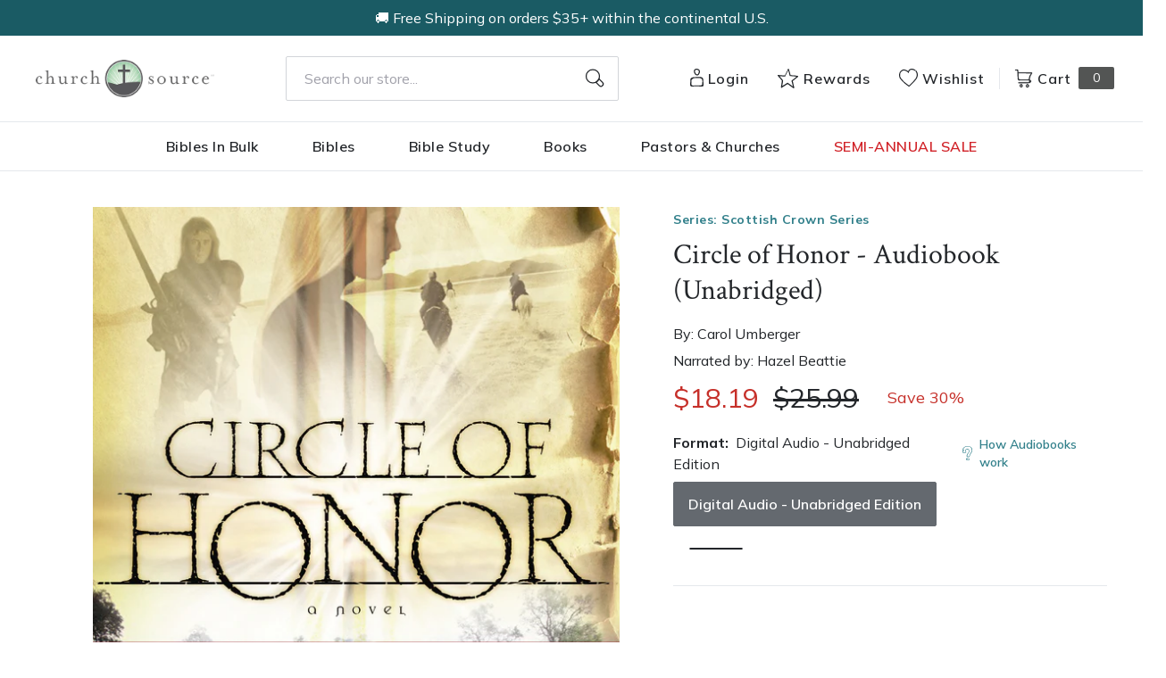

--- FILE ---
content_type: text/html; charset=utf-8
request_url: https://churchsource.com/products/circle-of-honor-audiobook-unabridged?view=json
body_size: 2195
content:


{
  "available": false,
  "collections": [{"id":80722198597,"handle":"10-20","title":"$10 - $20","updated_at":"2026-01-07T22:24:40-06:00","body_html":"","published_at":"2018-10-02T11:43:04-05:00","sort_order":"best-selling","template_suffix":null,"disjunctive":false,"rules":[{"column":"variant_price","relation":"greater_than","condition":"10.00"},{"column":"variant_price","relation":"less_than","condition":"20.01"}],"published_scope":"web"},{"id":80723411013,"handle":"all-products","title":"All Products","updated_at":"2026-01-07T22:24:40-06:00","body_html":"","published_at":"2018-10-02T11:46:01-05:00","sort_order":"created-desc","template_suffix":"","disjunctive":false,"rules":[{"column":"variant_price","relation":"greater_than","condition":"0.00"}],"published_scope":"web"},{"id":80724820037,"handle":"books","title":"Christian Books - Christian Literature and Non-Fiction","updated_at":"2026-01-07T22:24:40-06:00","body_html":"","published_at":"2018-10-02T11:46:51-05:00","sort_order":"best-selling","template_suffix":"","disjunctive":true,"rules":[{"column":"tag","relation":"equals","condition":"CS-Spiritual Growth"},{"column":"tag","relation":"equals","condition":"CS-Inspiration"},{"column":"tag","relation":"equals","condition":"CS-Devotionals"},{"column":"tag","relation":"equals","condition":"CS-Personal Growth"},{"column":"tag","relation":"equals","condition":"CS-Prayer"},{"column":"tag","relation":"equals","condition":"CS-Men's Issues"},{"column":"tag","relation":"equals","condition":"CS-Women's Issues"},{"column":"tag","relation":"equals","condition":"CS-Love \u0026 Marriage"},{"column":"tag","relation":"equals","condition":"CS-Family"},{"column":"tag","relation":"equals","condition":"CS-Devotional Journals"},{"column":"tag","relation":"equals","condition":"CS-Promise Books"},{"column":"tag","relation":"equals","condition":"CS-Seasonal Gifts"},{"column":"tag","relation":"equals","condition":"CS-Adult Coloring Books"},{"column":"tag","relation":"equals","condition":"CS-Bible Covers"},{"column":"tag","relation":"equals","condition":"CS-Leadership"},{"column":"tag","relation":"equals","condition":"CS-Personal Finance"},{"column":"tag","relation":"equals","condition":"CS-Grief \u0026 Recovery"},{"column":"tag","relation":"equals","condition":"CS-Biography"},{"column":"tag","relation":"equals","condition":"CS-Young Adult"},{"column":"tag","relation":"equals","condition":"CS-Young Adult Fiction"},{"column":"tag","relation":"equals","condition":"CS-Bible Storybooks"},{"column":"tag","relation":"equals","condition":"CS-I Can Read"},{"column":"tag","relation":"equals","condition":"CS-The Berenstain Bears"},{"column":"tag","relation":"equals","condition":"CS-The Beginner's Bible"},{"column":"tag","relation":"equals","condition":"CS-Jesus Calling"},{"column":"tag","relation":"equals","condition":"CS-The Jesus Storybook Bible"},{"column":"tag","relation":"equals","condition":"CS-Sticker \u0026 Activity Books"},{"column":"tag","relation":"equals","condition":"CS-Personalized Kids Books"},{"column":"tag","relation":"equals","condition":"CS-Books"},{"column":"tag","relation":"equals","condition":"CS-Christian Living"},{"column":"tag","relation":"equals","condition":"CS-Gift Books"},{"column":"tag","relation":"equals","condition":"CS-Non Fiction"},{"column":"tag","relation":"equals","condition":"CS-Children \u0026 Teens"}],"published_scope":"web"}],
  "compare_at_price_max": 2599,
  "compare_at_price_min": 2599,
  "compare_at_price_varies": false,
  "description": "\u003cp\u003eAuthor Carol Umberger combines her love of history, romance, and God in a quartet of powerful stories set in 14th-century Scotland during the reign of Robert the Bruce, Scotland's great hero king.\u003c\/p\u003e",
  "featured_image": "\/\/churchsource.com\/cdn\/shop\/products\/9781599510491.jpg?v=1762284894",
  "featured_media": {"alt":"9781599510491","id":24086091497569,"position":1,"preview_image":{"aspect_ratio":1.0,"height":600,"width":600,"src":"\/\/churchsource.com\/cdn\/shop\/products\/9781599510491.jpg?v=1762284894"},"aspect_ratio":1.0,"height":600,"media_type":"image","src":"\/\/churchsource.com\/cdn\/shop\/products\/9781599510491.jpg?v=1762284894","width":600},
  "first_available_variant": null,
  "handle": "circle-of-honor-audiobook-unabridged",
  "has_only_default_variant": false,
  "id": 6875210973281,
  "images": ["\/\/churchsource.com\/cdn\/shop\/products\/9781599510491.jpg?v=1762284894"],
  "options": ["Format"],
  "options_with_values": [{"name":"Format","position":1,"values":["Digital Audio - Unabridged Edition"]}],
  "price": 1819,
  "price_max": 1819,
  "price_min": 1819,
  "price_varies": false,
  "selected_variant": null,
  "selected_or_first_available_variant": {"id":40423795032161,"title":"Digital Audio - Unabridged Edition","option1":"Digital Audio - Unabridged Edition","option2":null,"option3":null,"sku":"9781599510491","requires_shipping":false,"taxable":true,"featured_image":{"id":31717307940961,"product_id":6875210973281,"position":1,"created_at":"2023-03-16T14:49:27-05:00","updated_at":"2025-11-04T13:34:54-06:00","alt":"9781599510491","width":600,"height":600,"src":"\/\/churchsource.com\/cdn\/shop\/products\/9781599510491.jpg?v=1762284894","variant_ids":[40423795032161]},"available":false,"name":"Circle of Honor - Audiobook (Unabridged) - Digital Audio - Unabridged Edition","public_title":"Digital Audio - Unabridged Edition","options":["Digital Audio - Unabridged Edition"],"price":1819,"weight":0,"compare_at_price":2599,"inventory_management":"shopify","barcode":"9781599510491","featured_media":{"alt":"9781599510491","id":24086091497569,"position":1,"preview_image":{"aspect_ratio":1.0,"height":600,"width":600,"src":"\/\/churchsource.com\/cdn\/shop\/products\/9781599510491.jpg?v=1762284894"}},"requires_selling_plan":false,"selling_plan_allocations":[],"quantity_rule":{"min":1,"max":null,"increment":1}},
  "tags": ["Age Range: Adult","algolia-ignore","Audio Download","Author: Carol Umberger","CS-Books","Digital Audio - Unabridged Edition","English","FIC027140","FIC027200","FIC042030","Pub Group: Thomas Nelson Fiction","Series: Scottish Crown Series","Thomas Nelson"],
  "title": "Circle of Honor - Audiobook (Unabridged)",
  "type": "Digital Audio - Unabridged Edition",
  "url": "\/products\/circle-of-honor-audiobook-unabridged",
  "isbn10": null,
  "variants": [{
        "available": false,
        "compare_at_price": 2599,
        "id": 40423795032161,
        "image": "\/\/churchsource.com\/cdn\/shop\/products\/9781599510491.jpg?v=1762284894",
        "inventory_quantity": 0,
        "option1": "Digital Audio - Unabridged Edition",
        "option2": null,
        "option3": null,
        "options": ["Digital Audio - Unabridged Edition"],
        "price": 1819,
        "requires_shipping": false,
        "selected": false,
        "title": "Digital Audio - Unabridged Edition",
        "url": "\/products\/circle-of-honor-audiobook-unabridged?variant=40423795032161",
        "sku": "9781599510491",
        "barcode": "9781599510491","metafields": {
          "digital": "Audiobook",
          "publish_date": "04\/04\/2023",
          "promo": false,
          "contributor": "Carol Umberger","narrators": "Hazel Beattie",
          "contributor_bio_short": "Carol Umberger won the 2001 Golden Heart Award from the Romance Writers of America in the Best Short Historical category for her manuscript Circle of Honor. A twelve-year veteran of the United States Air Force, Carol has been married for twenty years and has two sons.",
          "publishdate": "04\/04\/2023",
          "publisher": "Thomas Nelson",
          "series": "Scottish Crown Series",
          "features_and_benefits": false,
          "format": "Digital Audio - Unabridged Edition",
          "language": "English", 
          "variant_description": "\u003cp\u003eAuthor Carol Umberger combines her love of history, romance, and God in a quartet of powerful stories set in 14th-century Scotland during the reign of Robert the Bruce, Scotland's great hero king.\u003c\/p\u003e",
          "variant_description_short": false,
          "isbn13": null,
          "ebook_isbn": null,"case_qty": "1",
          "lengthunit": "Running Time",
          "length": "08:44:00",
          "pointsize": null,
          "bulk_pricing_message": "",
          "case_variant_link": null
        }
      }
      
]
}

--- FILE ---
content_type: application/javascript; charset=utf-8
request_url: https://cdn-widgetsrepository.yotpo.com/v1/loader/5ITmFqnw0fuqXb_syJ23_g
body_size: 35189
content:

if (typeof (window) !== 'undefined' && window.performance && window.performance.mark) {
  window.performance.mark('yotpo:loader:loaded');
}
var yotpoWidgetsContainer = yotpoWidgetsContainer || { guids: {} };
(function(){
    var guid = "5ITmFqnw0fuqXb_syJ23_g";
    var loader = {
        loadDep: function (link, onLoad, strategy) {
            var script = document.createElement('script');
            script.onload = onLoad || function(){};
            script.src = link;
            if (strategy === 'defer') {
                script.defer = true;
            } else if (strategy === 'async') {
                script.async = true;
            }
            script.setAttribute("type", "text/javascript");
            script.setAttribute("charset", "utf-8");
            document.head.appendChild(script);
        },
        config: {
            data: {
                guid: guid
            },
            widgets: {
            
                "957057": {
                    instanceId: "957057",
                    instanceVersionId: "466771088",
                    templateAssetUrl: "https://cdn-widgetsrepository.yotpo.com/widget-assets/widget-product-points/app.v0.3.39-7484.js",
                    cssOverrideAssetUrl: "",
                    customizationCssUrl: "",
                    customizations: {
                      "icon-color": "#1C1D21",
                      "icon-type": "defaultIcon",
                      "logged-in-non-member-confirmation-text": "You’re now a member of our rewards program!",
                      "logged-in-non-member-popover-background-color": "#DBEDED",
                      "logged-in-non-member-popover-button-color": "#0F8383",
                      "logged-in-non-member-popover-button-style": "filled_rectangle",
                      "logged-in-non-member-popover-button-text-color": "#FFFFFF",
                      "logged-in-non-member-popover-disclaimer-text-size": "8px",
                      "logged-in-non-member-popover-text-color": "#000000",
                      "logged-in-non-member-popover-title-text": "You’re a step away from rewards!",
                      "logged-in-non-member-popover-title-text-size": "16px",
                      "logged-in-non-member-text": "Use **{{points_amount}} points** to show how many points a product will cost. Use the [Complete program signup] brackets for the CTA.",
                      "logged-in-text": "You will earn **{{points_amount}} points** for this product with ChurchSource Rewards",
                      "logged-out-text": "You will earn **{{points_amount}} points** for this product with ChurchSource Rewards",
                      "non-member-rewards-disclaimer-text": "I agree to the program’s [terms](http://example.net/terms) and [privacy policy](http://example.net/privacy-policy)",
                      "non-member-rewards-join-button-text": "Complete program signup",
                      "show-background-enabled": "true",
                      "view-background-color": "rgba(231,114,27,0.21)",
                      "view-link-color": "rgba(189,87,40,1)",
                      "view-link-style-underline": true,
                      "view-points-color": "#1C1D21",
                      "view-primary-font": "Poppins@400|https://cdn-widgetsrepository.yotpo.com/web-fonts/css/poppins/v1/poppins_400.css",
                      "view-secondary-font": "Poppins@600|https://cdn-widgetsrepository.yotpo.com/web-fonts/css/poppins/v1/poppins_600.css",
                      "view-text-color": "#1C1D21",
                      "view-text-size": "16px"
                    },
                    staticContent: {
                      "cssEditorEnabled": true,
                      "currency": "USD",
                      "isHidden": false,
                      "isOptInFlowEnabled": false,
                      "isShopifyNewAccountsVersion": false,
                      "merchantId": "93848",
                      "platformName": "shopify",
                      "storeId": "AQrzGaIJfJyxlKv24qZTcsxhnB93XeBlHKVWJt67",
                      "storeLoginUrl": "https://harpercollins.auth0.com/login?state=hKFo2SAtc2MzRDZqb1NFN0hMZjE1VWdWUmZ6V1FRZlNIWG02TKFupWxvZ2luo3RpZNkgUEQ3RUtnTFB4V1BrME5nWDczbDdaenJDSndJQTY2UzOjY2lk2SBacGN4dm9yTEtGdHpzazV3SFBKbVNTcENXVFlRQ24xeQ\u0026client=ZpcxvorLKFtzsk5wHPJmSSpCWTYQCn1y\u0026protocol=oauth2\u0026response_type=code\u0026returnTo=https%3A%2F%2Fchurchsource.com%2Fcheckout"
                    },
                    className: "ProductPoints",
                    dependencyGroupId: null
                },
            
                "631817": {
                    instanceId: "631817",
                    instanceVersionId: "318501376",
                    templateAssetUrl: "https://cdn-widgetsrepository.yotpo.com/widget-assets/widget-my-rewards/app.v1.2.2-5825.js",
                    cssOverrideAssetUrl: "https://cdn-widget-assets.yotpo.com/MyRewardsWidget/5ITmFqnw0fuqXb_syJ23_g/css-overrides/css-overrides.2024_05_05_07_32_04_611.css",
                    customizationCssUrl: "",
                    customizations: {
                      "layout-add-background": "false",
                      "layout-background-color": "#F6F1EE",
                      "logged-in-description-color": "rgba(189,87,40,1)",
                      "logged-in-description-font-size": 34,
                      "logged-in-description-text": "You Have {{current_point_balance}} Points",
                      "logged-in-description-tier-status-text": "{{current_vip_tier_name}} tier",
                      "logged-in-headline-color": "rgba(44,44,44,1)",
                      "logged-in-headline-font-size": 36,
                      "logged-in-headline-text": "Hi {{first_name}}!",
                      "logged-in-primary-button-cta-type": "redemptionWidget",
                      "logged-in-primary-button-text": "Redeem now",
                      "logged-in-secondary-button-text": "Rewards history",
                      "logged-out-headline-color": "rgba(44,44,44,1)",
                      "logged-out-headline-font-size": 36,
                      "logged-out-headline-text": "How it Works",
                      "logged-out-selected-step-name": "step_1",
                      "primary-button-background-color": "rgba(189,87,40,1)",
                      "primary-button-text-color": "#FFFFFF",
                      "primary-button-type": "rounded_filled_rectangle",
                      "primary-font-name-and-url": "Crimson Text@|",
                      "reward-step-1-displayname": "Step 1",
                      "reward-step-1-settings-description": "Create an account - \nget 25 points and instant access to Rewards video library on Study Gateway.",
                      "reward-step-1-settings-description-color": "rgba(44,44,44,1)",
                      "reward-step-1-settings-description-font-size": 22,
                      "reward-step-1-settings-icon": "default",
                      "reward-step-1-settings-icon-color": "rgba(231,114,27,1)",
                      "reward-step-1-settings-title": "Sign Up",
                      "reward-step-1-settings-title-color": "rgba(44,44,44,1)",
                      "reward-step-1-settings-title-font-size": 24,
                      "reward-step-2-displayname": "Step 2",
                      "reward-step-2-settings-description": "Earn points every time\nyou shop.",
                      "reward-step-2-settings-description-color": "rgba(44,44,44,1)",
                      "reward-step-2-settings-description-font-size": 22,
                      "reward-step-2-settings-icon": "default",
                      "reward-step-2-settings-icon-color": "rgba(231,114,27,1)",
                      "reward-step-2-settings-title": "Earn Points",
                      "reward-step-2-settings-title-color": "rgba(44,44,44,1)",
                      "reward-step-2-settings-title-font-size": 24,
                      "reward-step-3-displayname": "Step 3",
                      "reward-step-3-settings-description": "Redeem points for\nexclusive discounts.",
                      "reward-step-3-settings-description-color": "rgba(44,44,44,1)",
                      "reward-step-3-settings-description-font-size": 22,
                      "reward-step-3-settings-icon": "default",
                      "reward-step-3-settings-icon-color": "rgba(231,114,27,1)",
                      "reward-step-3-settings-title": "Redeem Points",
                      "reward-step-3-settings-title-color": "rgba(44,44,44,1)",
                      "reward-step-3-settings-title-font-size": 24,
                      "rewards-history-approved-text": "Approved",
                      "rewards-history-background-color": "rgba(51,51,51,0.8)",
                      "rewards-history-headline-color": "rgba(44,44,44,1)",
                      "rewards-history-headline-font-size": 28,
                      "rewards-history-headline-text": "Rewards History",
                      "rewards-history-pending-text": "Pending",
                      "rewards-history-refunded-text": "Refunded",
                      "rewards-history-reversed-text": "Reversed",
                      "rewards-history-table-action-col-text": "Action",
                      "rewards-history-table-date-col-text": "Date",
                      "rewards-history-table-expiration-col-text": "Points Expire On",
                      "rewards-history-table-points-col-text": "Points",
                      "rewards-history-table-status-col-text": "Status",
                      "rewards-history-table-store-col-text": "Store",
                      "secondary-button-background-color": "rgba(189,87,40,1)",
                      "secondary-button-text-color": "rgba(255,255,255,1)",
                      "secondary-button-type": "rounded_filled_rectangle",
                      "secondary-font-name-and-url": "Mulish@|",
                      "show-logged-in-description-points-balance": true,
                      "show-logged-in-description-tier-status": false,
                      "view-grid-points-column-color": "rgba(0,0,0,1)",
                      "view-grid-rectangular-background-color": "rgba(255,255,255,0.2)",
                      "view-grid-type": "rectangular"
                    },
                    staticContent: {
                      "cssEditorEnabled": true,
                      "currency": "USD",
                      "isHidden": false,
                      "isMultiCurrencyEnabled": false,
                      "isMultiStoreMerchant": false,
                      "isVipTiersEnabled": true,
                      "merchantId": "93848",
                      "platformName": "shopify",
                      "storeId": "AQrzGaIJfJyxlKv24qZTcsxhnB93XeBlHKVWJt67"
                    },
                    className: "MyRewardsWidget",
                    dependencyGroupId: 2
                },
            
                "631816": {
                    instanceId: "631816",
                    instanceVersionId: "466719776",
                    templateAssetUrl: "https://cdn-widgetsrepository.yotpo.com/widget-assets/widget-loyalty-campaigns/app.v1.2.14-7481.js",
                    cssOverrideAssetUrl: "",
                    customizationCssUrl: "",
                    customizations: {
                      "campaign-description-font-color": "#6C6C6C",
                      "campaign-description-size": "16px",
                      "campaign-item-1152980-background-color": "transparent",
                      "campaign-item-1152980-background-image-color-overlay": "rgba(0, 0, 0, .4)",
                      "campaign-item-1152980-background-type": "color",
                      "campaign-item-1152980-border-color": "#BCBCBC",
                      "campaign-item-1152980-description-font-color": "#6c6c6c",
                      "campaign-item-1152980-description-font-size": "16",
                      "campaign-item-1152980-exclude_audience_ids": null,
                      "campaign-item-1152980-exclude_audience_names": [],
                      "campaign-item-1152980-hover-view-tile-message": "Earn 25 points when you create an account",
                      "campaign-item-1152980-icon-color": "#60a3a3",
                      "campaign-item-1152980-icon-type": "defaultIcon",
                      "campaign-item-1152980-include_audience_ids": "1",
                      "campaign-item-1152980-include_audience_names": [
                        "All customers"
                      ],
                      "campaign-item-1152980-special-reward-enabled": "false",
                      "campaign-item-1152980-special-reward-headline-background-color": "#D2E3E3",
                      "campaign-item-1152980-special-reward-headline-text": "Just for you!",
                      "campaign-item-1152980-special-reward-headline-title-font-color": "#000000",
                      "campaign-item-1152980-special-reward-headline-title-font-size": "12",
                      "campaign-item-1152980-special-reward-tile-border-color": "#000000",
                      "campaign-item-1152980-tile-description": "Create an account",
                      "campaign-item-1152980-tile-reward": "25 Points",
                      "campaign-item-1152980-title-font-color": "#000000",
                      "campaign-item-1152980-title-font-size": "18",
                      "campaign-item-1152980-type": "CreateAccountCampaign",
                      "campaign-item-1152982-background-color": "transparent",
                      "campaign-item-1152982-background-image-color-overlay": "rgba(0, 0, 0, .4)",
                      "campaign-item-1152982-background-type": "color",
                      "campaign-item-1152982-border-color": "#BCBCBC",
                      "campaign-item-1152982-description-font-color": "#6c6c6c",
                      "campaign-item-1152982-description-font-size": "16",
                      "campaign-item-1152982-exclude_audience_ids": null,
                      "campaign-item-1152982-exclude_audience_names": [],
                      "campaign-item-1152982-hover-view-tile-message": "Earn 1 point for every $1 spent",
                      "campaign-item-1152982-icon-color": "#60a3a3",
                      "campaign-item-1152982-icon-type": "defaultIcon",
                      "campaign-item-1152982-include_audience_ids": "1",
                      "campaign-item-1152982-include_audience_names": [
                        "All customers"
                      ],
                      "campaign-item-1152982-special-reward-enabled": "false",
                      "campaign-item-1152982-special-reward-headline-background-color": "#D2E3E3",
                      "campaign-item-1152982-special-reward-headline-text": "Just for you!",
                      "campaign-item-1152982-special-reward-headline-title-font-color": "#000000",
                      "campaign-item-1152982-special-reward-headline-title-font-size": "12",
                      "campaign-item-1152982-special-reward-tile-border-color": "#000000",
                      "campaign-item-1152982-tile-description": "Make a purchase",
                      "campaign-item-1152982-tile-reward": "1 point for every $1 spent",
                      "campaign-item-1152982-title-font-color": "#000000",
                      "campaign-item-1152982-title-font-size": "18",
                      "campaign-item-1152982-type": "PointsForPurchasesCampaign",
                      "campaign-item-1153886-action-tile-anniversary-required-field-message": "This field is required",
                      "campaign-item-1153886-action-tile-ask-year": "false",
                      "campaign-item-1153886-action-tile-european-date-format": "false",
                      "campaign-item-1153886-action-tile-final-message": "Thanks! We're looking forward to helping you celebrate :)",
                      "campaign-item-1153886-action-tile-message-text": "If your anniversary is within the next 30 days, your reward will be granted in delay, up to 30 days.",
                      "campaign-item-1153886-action-tile-month-names": "January,February,March,April,May,June,July,August,September,October,November,December",
                      "campaign-item-1153886-action-tile-title": "Earn 25 points on your anniversary",
                      "campaign-item-1153886-background-color": "transparent",
                      "campaign-item-1153886-background-image-color-overlay": "rgba(0, 0, 0, .4)",
                      "campaign-item-1153886-background-type": "color",
                      "campaign-item-1153886-border-color": "#BCBCBC",
                      "campaign-item-1153886-description-font-color": "#6c6c6c",
                      "campaign-item-1153886-description-font-size": "16",
                      "campaign-item-1153886-exclude_audience_ids": null,
                      "campaign-item-1153886-exclude_audience_names": [],
                      "campaign-item-1153886-icon-color": "#60a3a3",
                      "campaign-item-1153886-icon-type": "defaultIcon",
                      "campaign-item-1153886-include_audience_ids": "1",
                      "campaign-item-1153886-include_audience_names": [
                        "All customers"
                      ],
                      "campaign-item-1153886-special-reward-enabled": "false",
                      "campaign-item-1153886-special-reward-headline-background-color": "#D2E3E3",
                      "campaign-item-1153886-special-reward-headline-text": "Just for you!",
                      "campaign-item-1153886-special-reward-headline-title-font-color": "#000000",
                      "campaign-item-1153886-special-reward-headline-title-font-size": "12",
                      "campaign-item-1153886-special-reward-tile-border-color": "#000000",
                      "campaign-item-1153886-tile-description": "Happy Anniversary",
                      "campaign-item-1153886-tile-reward": "25 Points",
                      "campaign-item-1153886-title-font-color": "#000000",
                      "campaign-item-1153886-title-font-size": "18",
                      "campaign-item-1153886-type": "AnniversaryCampaign",
                      "campaign-item-1153887-background-color": "transparent",
                      "campaign-item-1153887-background-image-color-overlay": "rgba(0, 0, 0, .4)",
                      "campaign-item-1153887-background-type": "color",
                      "campaign-item-1153887-border-color": "#BCBCBC",
                      "campaign-item-1153887-description-font-color": "#6c6c6c",
                      "campaign-item-1153887-description-font-size": "16",
                      "campaign-item-1153887-exclude_audience_ids": null,
                      "campaign-item-1153887-exclude_audience_names": [],
                      "campaign-item-1153887-hover-view-tile-message": "Earn 10 points for leaving a review",
                      "campaign-item-1153887-icon-color": "#60a3a3",
                      "campaign-item-1153887-icon-type": "defaultIcon",
                      "campaign-item-1153887-include_audience_ids": "1",
                      "campaign-item-1153887-include_audience_names": [
                        "All customers"
                      ],
                      "campaign-item-1153887-special-reward-enabled": "false",
                      "campaign-item-1153887-special-reward-headline-background-color": "#D2E3E3",
                      "campaign-item-1153887-special-reward-headline-text": "Just for you!",
                      "campaign-item-1153887-special-reward-headline-title-font-color": "#000000",
                      "campaign-item-1153887-special-reward-headline-title-font-size": "12",
                      "campaign-item-1153887-special-reward-tile-border-color": "#000000",
                      "campaign-item-1153887-tile-description": "Leave a Review",
                      "campaign-item-1153887-tile-reward": "10 points",
                      "campaign-item-1153887-title-font-color": "#000000",
                      "campaign-item-1153887-title-font-size": "18",
                      "campaign-item-1153887-type": "YotpoReviewCampaign",
                      "campaign-item-1153888-background-color": "transparent",
                      "campaign-item-1153888-background-image-color-overlay": "rgba(0, 0, 0, .4)",
                      "campaign-item-1153888-background-type": "color",
                      "campaign-item-1153888-border-color": "#BCBCBC",
                      "campaign-item-1153888-description-font-color": "#6c6c6c",
                      "campaign-item-1153888-description-font-size": "16",
                      "campaign-item-1153888-exclude_audience_ids": null,
                      "campaign-item-1153888-exclude_audience_names": [],
                      "campaign-item-1153888-hover-view-tile-message": "Upload a photo with your next review and earn 10 points",
                      "campaign-item-1153888-icon-color": "#60a3a3",
                      "campaign-item-1153888-icon-type": "defaultIcon",
                      "campaign-item-1153888-include_audience_ids": "1",
                      "campaign-item-1153888-include_audience_names": [
                        "All customers"
                      ],
                      "campaign-item-1153888-special-reward-enabled": "false",
                      "campaign-item-1153888-special-reward-headline-background-color": "#D2E3E3",
                      "campaign-item-1153888-special-reward-headline-text": "Just for you!",
                      "campaign-item-1153888-special-reward-headline-title-font-color": "#000000",
                      "campaign-item-1153888-special-reward-headline-title-font-size": "12",
                      "campaign-item-1153888-special-reward-tile-border-color": "#000000",
                      "campaign-item-1153888-tile-description": "Add photo in Review",
                      "campaign-item-1153888-tile-reward": "10 points",
                      "campaign-item-1153888-title-font-color": "#000000",
                      "campaign-item-1153888-title-font-size": "18",
                      "campaign-item-1153888-type": "YotpoReviewImageCampaign",
                      "campaign-item-1153889-background-color": "transparent",
                      "campaign-item-1153889-background-image-color-overlay": "rgba(0, 0, 0, .4)",
                      "campaign-item-1153889-background-type": "color",
                      "campaign-item-1153889-border-color": "#BCBCBC",
                      "campaign-item-1153889-description-font-color": "#6c6c6c",
                      "campaign-item-1153889-description-font-size": "16",
                      "campaign-item-1153889-exclude_audience_ids": null,
                      "campaign-item-1153889-exclude_audience_names": [],
                      "campaign-item-1153889-hover-view-tile-message": "Upload a video with your next review and earn 10 points",
                      "campaign-item-1153889-icon-color": "#60a3a3",
                      "campaign-item-1153889-icon-type": "defaultIcon",
                      "campaign-item-1153889-include_audience_ids": "1",
                      "campaign-item-1153889-include_audience_names": [
                        "All customers"
                      ],
                      "campaign-item-1153889-special-reward-enabled": "false",
                      "campaign-item-1153889-special-reward-headline-background-color": "#D2E3E3",
                      "campaign-item-1153889-special-reward-headline-text": "Just for you!",
                      "campaign-item-1153889-special-reward-headline-title-font-color": "#000000",
                      "campaign-item-1153889-special-reward-headline-title-font-size": "12",
                      "campaign-item-1153889-special-reward-tile-border-color": "#000000",
                      "campaign-item-1153889-tile-description": "Add video in Review",
                      "campaign-item-1153889-tile-reward": "10 points",
                      "campaign-item-1153889-title-font-color": "#000000",
                      "campaign-item-1153889-title-font-size": "18",
                      "campaign-item-1153889-type": "YotpoReviewVideoCampaign",
                      "campaign-item-1153890-action-tile-action-text": "Follow Us",
                      "campaign-item-1153890-action-tile-title": "Earn 10 points when you follow us on Instagram",
                      "campaign-item-1153890-background-color": "transparent",
                      "campaign-item-1153890-background-image-color-overlay": "rgba(0, 0, 0, .4)",
                      "campaign-item-1153890-background-type": "color",
                      "campaign-item-1153890-border-color": "#BCBCBC",
                      "campaign-item-1153890-description-font-color": "#6c6c6c",
                      "campaign-item-1153890-description-font-size": "16",
                      "campaign-item-1153890-exclude_audience_ids": null,
                      "campaign-item-1153890-exclude_audience_names": [],
                      "campaign-item-1153890-icon-color": "#60a3a3",
                      "campaign-item-1153890-icon-type": "defaultIcon",
                      "campaign-item-1153890-include_audience_ids": "1",
                      "campaign-item-1153890-include_audience_names": [
                        "All customers"
                      ],
                      "campaign-item-1153890-special-reward-enabled": "false",
                      "campaign-item-1153890-special-reward-headline-background-color": "#D2E3E3",
                      "campaign-item-1153890-special-reward-headline-text": "Just for you!",
                      "campaign-item-1153890-special-reward-headline-title-font-color": "#000000",
                      "campaign-item-1153890-special-reward-headline-title-font-size": "12",
                      "campaign-item-1153890-special-reward-tile-border-color": "#000000",
                      "campaign-item-1153890-tile-description": "Follow us on Instagram",
                      "campaign-item-1153890-tile-reward": "10 Points",
                      "campaign-item-1153890-title-font-color": "#000000",
                      "campaign-item-1153890-title-font-size": "18",
                      "campaign-item-1153890-type": "InstagramFollowCampaign",
                      "campaign-item-1153895-action-tile-action-text": "Follow Us",
                      "campaign-item-1153895-action-tile-title": "Earn 10 points when you visit our page",
                      "campaign-item-1153895-background-color": "transparent",
                      "campaign-item-1153895-background-image-color-overlay": "rgba(0, 0, 0, .4)",
                      "campaign-item-1153895-background-type": "color",
                      "campaign-item-1153895-border-color": "#BCBCBC",
                      "campaign-item-1153895-description-font-color": "#6c6c6c",
                      "campaign-item-1153895-description-font-size": "16",
                      "campaign-item-1153895-exclude_audience_ids": null,
                      "campaign-item-1153895-exclude_audience_names": [],
                      "campaign-item-1153895-icon-color": "#60a3a3",
                      "campaign-item-1153895-icon-type": "defaultIcon",
                      "campaign-item-1153895-include_audience_ids": "1",
                      "campaign-item-1153895-include_audience_names": [
                        "All customers"
                      ],
                      "campaign-item-1153895-special-reward-enabled": "false",
                      "campaign-item-1153895-special-reward-headline-background-color": "#D2E3E3",
                      "campaign-item-1153895-special-reward-headline-text": "Just for you!",
                      "campaign-item-1153895-special-reward-headline-title-font-color": "#000000",
                      "campaign-item-1153895-special-reward-headline-title-font-size": "12",
                      "campaign-item-1153895-special-reward-tile-border-color": "#000000",
                      "campaign-item-1153895-tile-description": "Follow Us on Facebook",
                      "campaign-item-1153895-tile-reward": "10 Points",
                      "campaign-item-1153895-title-font-color": "#000000",
                      "campaign-item-1153895-title-font-size": "18",
                      "campaign-item-1153895-type": "FacebookPageVisitCampaign",
                      "campaign-item-1154303-action-tile-action-text": "Follow Us",
                      "campaign-item-1154303-action-tile-title": "Earn 10 points when you follow us",
                      "campaign-item-1154303-background-color": "transparent",
                      "campaign-item-1154303-background-image-color-overlay": "rgba(0, 0, 0, .4)",
                      "campaign-item-1154303-background-type": "color",
                      "campaign-item-1154303-border-color": "#BCBCBC",
                      "campaign-item-1154303-description-font-color": "#6c6c6c",
                      "campaign-item-1154303-description-font-size": "16",
                      "campaign-item-1154303-exclude_audience_ids": null,
                      "campaign-item-1154303-exclude_audience_names": [],
                      "campaign-item-1154303-icon-color": "#60a3a3",
                      "campaign-item-1154303-icon-type": "defaultIcon",
                      "campaign-item-1154303-include_audience_ids": "1",
                      "campaign-item-1154303-include_audience_names": [
                        "All customers"
                      ],
                      "campaign-item-1154303-special-reward-enabled": "false",
                      "campaign-item-1154303-special-reward-headline-background-color": "#D2E3E3",
                      "campaign-item-1154303-special-reward-headline-text": "Just for you!",
                      "campaign-item-1154303-special-reward-headline-title-font-color": "#000000",
                      "campaign-item-1154303-special-reward-headline-title-font-size": "12",
                      "campaign-item-1154303-special-reward-tile-border-color": "#000000",
                      "campaign-item-1154303-tile-description": "Follow Us on TikTok",
                      "campaign-item-1154303-tile-reward": "10 Points",
                      "campaign-item-1154303-title-font-color": "#000000",
                      "campaign-item-1154303-title-font-size": "18",
                      "campaign-item-1154303-type": "FacebookPageVisitCampaign",
                      "campaign-item-1165821-background-color": "transparent",
                      "campaign-item-1165821-background-image-color-overlay": "rgba(0, 0, 0, .4)",
                      "campaign-item-1165821-background-type": "color",
                      "campaign-item-1165821-border-color": "#BCBCBC",
                      "campaign-item-1165821-description-font-color": "#6c6c6c",
                      "campaign-item-1165821-description-font-size": "16",
                      "campaign-item-1165821-exclude_audience_ids": null,
                      "campaign-item-1165821-exclude_audience_names": [],
                      "campaign-item-1165821-hover-view-tile-message": "Upload a photo with your next review and earn 10 points",
                      "campaign-item-1165821-icon-color": "#60a3a3",
                      "campaign-item-1165821-icon-type": "defaultIcon",
                      "campaign-item-1165821-include_audience_ids": "1",
                      "campaign-item-1165821-include_audience_names": [
                        "All customers"
                      ],
                      "campaign-item-1165821-special-reward-enabled": "false",
                      "campaign-item-1165821-special-reward-headline-background-color": "#D2E3E3",
                      "campaign-item-1165821-special-reward-headline-text": "Just for you!",
                      "campaign-item-1165821-special-reward-headline-title-font-color": "#000000",
                      "campaign-item-1165821-special-reward-headline-title-font-size": "12",
                      "campaign-item-1165821-special-reward-tile-border-color": "#000000",
                      "campaign-item-1165821-tile-description": "Add photo in Review",
                      "campaign-item-1165821-tile-reward": "10 points",
                      "campaign-item-1165821-title-font-color": "#000000",
                      "campaign-item-1165821-title-font-size": "18",
                      "campaign-item-1165821-type": "YotpoReviewImageCampaign",
                      "campaign-item-1165822-background-color": "transparent",
                      "campaign-item-1165822-background-image-color-overlay": "rgba(0, 0, 0, .4)",
                      "campaign-item-1165822-background-type": "color",
                      "campaign-item-1165822-border-color": "#BCBCBC",
                      "campaign-item-1165822-description-font-color": "#6c6c6c",
                      "campaign-item-1165822-description-font-size": "16",
                      "campaign-item-1165822-exclude_audience_ids": null,
                      "campaign-item-1165822-exclude_audience_names": [],
                      "campaign-item-1165822-hover-view-tile-message": "Upload a video with your next review and earn 10 points",
                      "campaign-item-1165822-icon-color": "#60a3a3",
                      "campaign-item-1165822-icon-type": "defaultIcon",
                      "campaign-item-1165822-include_audience_ids": "1",
                      "campaign-item-1165822-include_audience_names": [
                        "All customers"
                      ],
                      "campaign-item-1165822-special-reward-enabled": "false",
                      "campaign-item-1165822-special-reward-headline-background-color": "#D2E3E3",
                      "campaign-item-1165822-special-reward-headline-text": "Just for you!",
                      "campaign-item-1165822-special-reward-headline-title-font-color": "#000000",
                      "campaign-item-1165822-special-reward-headline-title-font-size": "12",
                      "campaign-item-1165822-special-reward-tile-border-color": "#000000",
                      "campaign-item-1165822-tile-description": "Add video in Review",
                      "campaign-item-1165822-tile-reward": "10 points",
                      "campaign-item-1165822-title-font-color": "#000000",
                      "campaign-item-1165822-title-font-size": "18",
                      "campaign-item-1165822-type": "YotpoReviewVideoCampaign",
                      "campaign-title-font-color": "#000000",
                      "campaign-title-size": "20px",
                      "completed-tile-headline": "Completed",
                      "completed-tile-message": "You've already used this option",
                      "container-headline": "Ways to Earn",
                      "general-hover-tile-button-color": "#000000",
                      "general-hover-tile-button-text-color": "#FFFFFF",
                      "general-hover-tile-button-type": "rounded_filled_rectangle",
                      "general-hover-tile-color-overlay": "#D2E3E3",
                      "general-hover-tile-text-color": "#000000",
                      "headline-font-color": "#000000",
                      "headline-font-size": "26px",
                      "logged-out-is-redirect-after-login-to-current-page": "true",
                      "logged-out-message": "Already a member?",
                      "logged-out-sign-in-text": "Log in",
                      "logged-out-sign-up-text": "Sign up",
                      "main-text-font-name-and-url": "Poppins@600|https://cdn-widgetsrepository.yotpo.com/web-fonts/css/poppins/v1/poppins_600.css",
                      "secondary-text-font-name-and-url": "Poppins@400|https://cdn-widgetsrepository.yotpo.com/web-fonts/css/poppins/v1/poppins_400.css",
                      "selected-audiences": "1",
                      "selected-extensions": [
                        "1153889",
                        "1165821",
                        "1153887",
                        "1153886",
                        "1152980",
                        "1152982",
                        "1153888",
                        "1153890",
                        "1153895",
                        "1154303",
                        "1165822"
                      ],
                      "special-reward-enabled": "false",
                      "special-reward-headline-background-color": "#D2E3E3",
                      "special-reward-headline-text": "Special for you",
                      "special-reward-headline-title-font-color": "#000000",
                      "special-reward-headline-title-font-size": "12",
                      "special-reward-tile-border-color": "#000000",
                      "tile-border-color": "#BCBCBC",
                      "tile-spacing-type": "small",
                      "tiles-background-color": "#FFFFFF",
                      "time-between-rewards-days": "You'll be eligible again in *|days|* days",
                      "time-between-rewards-hours": "You'll be eligible again in *|hours|* hours"
                    },
                    staticContent: {
                      "companyName": "ChurchSource",
                      "cssEditorEnabled": true,
                      "currency": "USD",
                      "facebookAppId": "1647129615540489",
                      "isHidden": false,
                      "isMultiCurrencyEnabled": false,
                      "isSegmentationsPickerEnabled": true,
                      "merchantId": "93848",
                      "platformName": "shopify",
                      "storeAccountLoginUrl": "https://harpercollins.auth0.com/login?state=hKFo2SAtc2MzRDZqb1NFN0hMZjE1VWdWUmZ6V1FRZlNIWG02TKFupWxvZ2luo3RpZNkgUEQ3RUtnTFB4V1BrME5nWDczbDdaenJDSndJQTY2UzOjY2lk2SBacGN4dm9yTEtGdHpzazV3SFBKbVNTcENXVFlRQ24xeQ\u0026client=ZpcxvorLKFtzsk5wHPJmSSpCWTYQCn1y\u0026protocol=oauth2\u0026response_type=code\u0026returnTo=https%3A%2F%2Fchurchsource.com%2Fcheckout",
                      "storeAccountRegistrationUrl": "https://harpercollins.auth0.com/login?state=hKFo2SAtc2MzRDZqb1NFN0hMZjE1VWdWUmZ6V1FRZlNIWG02TKFupWxvZ2luo3RpZNkgUEQ3RUtnTFB4V1BrME5nWDczbDdaenJDSndJQTY2UzOjY2lk2SBacGN4dm9yTEtGdHpzazV3SFBKbVNTcENXVFlRQ24xeQ\u0026client=ZpcxvorLKFtzsk5wHPJmSSpCWTYQCn1y\u0026protocol=oauth2\u0026response_type=code\u0026returnTo=https%3A%2F%2Fchurchsource.com%2Fcheckout",
                      "storeId": "AQrzGaIJfJyxlKv24qZTcsxhnB93XeBlHKVWJt67"
                    },
                    className: "CampaignWidget",
                    dependencyGroupId: 2
                },
            
                "631815": {
                    instanceId: "631815",
                    instanceVersionId: "356806411",
                    templateAssetUrl: "https://cdn-widgetsrepository.yotpo.com/widget-assets/widget-referral-widget/app.v2.5.19-7355.js",
                    cssOverrideAssetUrl: "",
                    customizationCssUrl: "",
                    customizations: {
                      "background-color": "#F6F1EE",
                      "background-image-url": "https://cdn-widget-assets.yotpo.com/widget-referral-widget/customizations/defaults/background-image.jpg",
                      "customer-email-view-button-text": "Next",
                      "customer-email-view-description": "Give your friends $10 off their first order of $5, and get 500 points for each successful referral.",
                      "customer-email-view-header": "Refer a Friend",
                      "customer-email-view-input-placeholder": "Your email address",
                      "customer-email-view-title": "GIVE $10, GET 500 POINTS",
                      "customer-name-view-input-placeholder": "Your first name",
                      "default-toggle": true,
                      "description-color": "#6C6C6C",
                      "description-font-size": "16px",
                      "final-view-button-text": "REFER MORE FRIENDS",
                      "final-view-description": "Remind your friends to check their email",
                      "final-view-error-description": "We were unable to share the referral link. Go back to the previous step to try again.",
                      "final-view-error-text": "GO BACK",
                      "final-view-error-title": "Something went wrong",
                      "final-view-title": "THANKS FOR REFERRING",
                      "fonts-primary-font-name-and-url": "Poppins@600|https://cdn-widgetsrepository.yotpo.com/web-fonts/css/poppins/v1/poppins_600.css",
                      "fonts-secondary-font-name-and-url": "Poppins@400|https://cdn-widgetsrepository.yotpo.com/web-fonts/css/poppins/v1/poppins_400.css",
                      "header-color": "#000000",
                      "header-font-size": "16px",
                      "main-share-option-desktop": "main_share_email",
                      "main-share-option-mobile": "main_share_sms",
                      "next-button-background-color": "#0F8383",
                      "next-button-font-size": "16px",
                      "next-button-size": "standard",
                      "next-button-text-color": "#FFFFFF",
                      "next-button-type": "rounded_filled_rectangle",
                      "referral-history-completed-points-text": "{{points}} POINTS",
                      "referral-history-completed-status-type": "text",
                      "referral-history-confirmed-status": "Completed",
                      "referral-history-pending-status": "Pending",
                      "referral-history-redeem-text": "You can redeem your points for a reward, or apply your reward code at checkout.",
                      "referral-history-sumup-line-points-text": "{{points}} POINTS",
                      "referral-history-sumup-line-text": "Your Rewards",
                      "referral-views-button-text": "Next",
                      "referral-views-copy-link-button-text": "Copy link",
                      "referral-views-description": "Give your friends $10 off their first order of $5, and get 500 points for each successful referral.",
                      "referral-views-email-share-body": "How does a discount off your first order at {{company_name}} sound? Use the link below and once you've shopped, I'll get a reward too.\n{{referral_link}}",
                      "referral-views-email-share-subject": "Discount to a Store You'll Love!",
                      "referral-views-email-share-type": "marketing_email",
                      "referral-views-friends-input-placeholder": "Friend’s email address",
                      "referral-views-header": "Refer a Friend",
                      "referral-views-personal-email-button-text": "Share via email",
                      "referral-views-sms-button-text": "Share via SMS",
                      "referral-views-title": "GIVE $10, GET 500 POINTS",
                      "referral-views-whatsapp-button-text": "Share via WhatsApp",
                      "share-allow-copy-link": true,
                      "share-allow-email": true,
                      "share-allow-facebook": true,
                      "share-allow-sms": true,
                      "share-allow-twitter": true,
                      "share-allow-whatsapp": true,
                      "share-facebook-header": "Get a discount and shop today!",
                      "share-facebook-image-url": "",
                      "share-icons-color": "black",
                      "share-settings-copyLink": true,
                      "share-settings-default-checkbox": true,
                      "share-settings-default-mobile-checkbox": true,
                      "share-settings-email": true,
                      "share-settings-facebook": true,
                      "share-settings-fbMessenger": true,
                      "share-settings-mobile-copyLink": true,
                      "share-settings-mobile-email": true,
                      "share-settings-mobile-facebook": true,
                      "share-settings-mobile-fbMessenger": true,
                      "share-settings-mobile-sms": true,
                      "share-settings-mobile-twitter": true,
                      "share-settings-mobile-whatsapp": true,
                      "share-settings-twitter": true,
                      "share-settings-whatsapp": true,
                      "share-sms-message": "I love {{company_name}}! Shop using my link to get a discount {{referral_link}}",
                      "share-twitter-message": "These guys are great! Get a discount using my link: ",
                      "share-whatsapp-message": "I love {{company_name}}! Shop using my link to get a discount {{referral_link}}",
                      "tab-size": "small",
                      "tab-type": "lower_line",
                      "tab-view-primary-tab-text": "Refer a Friend",
                      "tab-view-secondary-tab-text": "Your Referrals",
                      "tile-color": "#F6F1EE",
                      "title-color": "#000000",
                      "title-font-size": "26px",
                      "view-exit-intent-enabled": false,
                      "view-exit-intent-mobile-timeout-ms": 10000,
                      "view-is-popup": false,
                      "view-layout": "left",
                      "view-popup-delay-ms": 0,
                      "view-show-customer-name": "false",
                      "view-show-popup-on-exit": false,
                      "view-show-referral-history": false,
                      "view-table-rectangular-dark-pending-color": "rgba( 0, 0, 0, 0.6 )",
                      "view-table-rectangular-light-pending-color": "#FFFFFF",
                      "view-table-selected-color": "#0F8383",
                      "view-table-theme": "dark",
                      "view-table-type": "lines"
                    },
                    staticContent: {
                      "companyName": "ChurchSource",
                      "cssEditorEnabled": true,
                      "currency": "USD",
                      "hasPrimaryFontsFeature": true,
                      "isHidden": false,
                      "isMultiCurrencyEnabled": false,
                      "merchantId": "93848",
                      "migrateTabColorToBackground": true,
                      "platformName": "shopify",
                      "referralHistoryEnabled": true,
                      "referralHost": "http://rwrd.io"
                    },
                    className: "ReferralWidget",
                    dependencyGroupId: 2
                },
            
                "631814": {
                    instanceId: "631814",
                    instanceVersionId: "466700966",
                    templateAssetUrl: "https://cdn-widgetsrepository.yotpo.com/widget-assets/widget-coupons-redemption/app.v1.1.27-7480.js",
                    cssOverrideAssetUrl: "",
                    customizationCssUrl: "",
                    customizations: {
                      "confirmation-step-cancel-option": "No",
                      "confirmation-step-confirm-option": "Yes",
                      "confirmation-step-title": "Are you sure?",
                      "coupon-background-type": "no-background",
                      "coupon-code-copied-message-body": "Thank you for redeeming your points. Please paste the code at checkout",
                      "coupon-code-copied-message-color": "#707997",
                      "coupon-code-copied-message-title": "",
                      "coupons-redemption-description": "Redeeming your points is easy! Just click Redeem my points, and select an eligible reward.",
                      "coupons-redemption-headline": "How to Use Your Points",
                      "coupons-redemption-rule": "100 points equals $1",
                      "description-color": "#6C6C6C",
                      "description-font-size": "16",
                      "discount-bigger-than-subscription-cost-text": "Your next subscription is lower than the redemption amount",
                      "donate-button-text": "Donate",
                      "donation-success-message-body": "Thank you for donating ${{donation_amount}} to {{company_name}}",
                      "donation-success-message-color": "#707997",
                      "donation-success-message-title": "Success",
                      "error-message-color": "#f04860",
                      "error-message-title": "",
                      "headline-color": "#000000",
                      "headline-font-size": "26",
                      "layout-background-color": "#F6F1EE",
                      "login-button-color": "#0F8383",
                      "login-button-text": "Redeem my points",
                      "login-button-text-color": "white",
                      "login-button-type": "rounded_filled_rectangle",
                      "message-font-size": "14",
                      "missing-points-amount-text": "You don't have enough points to redeem",
                      "next-subscription-headline-text": "NEXT ORDER",
                      "next-subscription-subtitle-text": "{{product_name}} {{next_order_amount}}",
                      "no-subscription-subtitle-text": "No ongoing subscriptions",
                      "point-balance-text": "You have {{current_point_balance}} points",
                      "points-balance-color": "#000000",
                      "points-balance-font-size": "16",
                      "points-balance-number-color": "#0F8383",
                      "primary-font-name-and-url": "Poppins@600|https://fonts.googleapis.com/css?family=Poppins:600\u0026display=swap",
                      "redeem-button-color": "#0F8383",
                      "redeem-button-text": "Redeem",
                      "redeem-button-text-color": "#FFFFFF",
                      "redeem-button-type": "rounded_filled_rectangle",
                      "redeem-frame-color": "#BCBCBC",
                      "rule-color": "#000000",
                      "rule-dots-color": "#6C6C6C",
                      "rule-font-size": "16",
                      "secondary-font-name-and-url": "Poppins@400|https://fonts.googleapis.com/css?family=Poppins:400\u0026display=swap",
                      "selected-extensions": [],
                      "selected-redemptions-modes": "regular",
                      "subscription-coupon-applied-message-body": "The discount was applied to your upcoming subscription order. You’ll be able to get another discount once the next order is processed.",
                      "subscription-coupon-applied-message-color": "#707997",
                      "subscription-coupon-applied-message-title": "",
                      "subscription-divider-color": "#c2cdf4",
                      "subscription-headline-color": "#666d8b",
                      "subscription-headline-font-size": "14",
                      "subscription-points-headline-text": "YOUR POINT BALANCE",
                      "subscription-points-subtitle-text": "{{current_point_balance}} Points",
                      "subscription-redemptions-description": "Choose a discount option that will automatically apply to your next subscription order.",
                      "subscription-redemptions-headline": "Redeem for Subscription Discount",
                      "subscription-subtitle-color": "#768cdc",
                      "subscription-subtitle-font-size": "20",
                      "view-layout": "full-layout"
                    },
                    staticContent: {
                      "cssEditorEnabled": true,
                      "currency": "USD",
                      "isHidden": false,
                      "isMultiCurrencyEnabled": false,
                      "merchantId": "93848",
                      "platformName": "shopify",
                      "storeId": "AQrzGaIJfJyxlKv24qZTcsxhnB93XeBlHKVWJt67",
                      "storeLoginUrl": "https://harpercollins.auth0.com/login?state=hKFo2SAtc2MzRDZqb1NFN0hMZjE1VWdWUmZ6V1FRZlNIWG02TKFupWxvZ2luo3RpZNkgUEQ3RUtnTFB4V1BrME5nWDczbDdaenJDSndJQTY2UzOjY2lk2SBacGN4dm9yTEtGdHpzazV3SFBKbVNTcENXVFlRQ24xeQ\u0026client=ZpcxvorLKFtzsk5wHPJmSSpCWTYQCn1y\u0026protocol=oauth2\u0026response_type=code\u0026returnTo=https%3A%2F%2Fchurchsource.com%2Fcheckout",
                      "subunitsPerUnit": 100
                    },
                    className: "CouponsRedemptionWidget",
                    dependencyGroupId: 2
                },
            
                "631813": {
                    instanceId: "631813",
                    instanceVersionId: "466779158",
                    templateAssetUrl: "https://cdn-widgetsrepository.yotpo.com/widget-assets/widget-vip-tiers/app.v2.4.3-7485.js",
                    cssOverrideAssetUrl: "",
                    customizationCssUrl: "",
                    customizations: {
                      "background-color": "#FFFFFF",
                      "background-enabled": "true",
                      "benefits-font-size": "14px",
                      "benefits-icon-color": "#89BABA",
                      "benefits-icon-type": "default",
                      "benefits-text-color": "#000000",
                      "card-background-border-color": "#BCBCBC",
                      "card-background-color": "#FFFFFF",
                      "card-background-shadow": "false",
                      "card-separator-color": "#BCBCBC",
                      "card-separator-enabled": "false",
                      "current-status-bg-color": "#D2E3E3",
                      "current-status-text-color": "#000000",
                      "current-tier-border-color": "#000000",
                      "grid-lines-color": "#ACB5D4",
                      "headline-font-size": "26px",
                      "headline-text-color": "#000000",
                      "layout": "card",
                      "primary-font-name-and-url": "Poppins@600|https://cdn-widgetsrepository.yotpo.com/web-fonts/css/poppins/v1/poppins_600.css",
                      "progress-bar-current-status": "{{amount_spent}} Spent",
                      "progress-bar-enabled": "false",
                      "progress-bar-headline-font-size": "14px",
                      "progress-bar-primary-color": "#000000",
                      "progress-bar-secondary-color": "#0F8383",
                      "progress-bar-summary-current": "You have {{current_vip_tier_name}} through the next earning period.",
                      "progress-bar-summary-font-size": "14px",
                      "progress-bar-summary-maintain": "Spend {{spend_needed}} by {{tier_expiration_date}} to maintain {{current_vip_tier_name}}",
                      "progress-bar-summary-next": "Spend {{spend_needed}} to unlock {{next_vip_tier_name}}.",
                      "progress-bar-tier-status": "Tier status",
                      "progress-bar-you": "YOU",
                      "secondary-font-name-and-url": "Poppins@400|https://cdn-widgetsrepository.yotpo.com/web-fonts/css/poppins/v1/poppins_400.css",
                      "selected-extensions": [
                        "15531",
                        "15532",
                        "15533"
                      ],
                      "show-less-text": "- See less",
                      "show-more-text": "+ See more",
                      "tier-spacing": "small",
                      "tiers-15531-design-header-bg-color": "#FFFFFF",
                      "tiers-15531-design-icon-fill-color": "#0F8383",
                      "tiers-15531-design-icon-type": "default",
                      "tiers-15531-design-icon-url": "",
                      "tiers-15531-design-include-header-bg": "false",
                      "tiers-15531-design-name-font-size": "20px",
                      "tiers-15531-design-name-text-color": "#000000",
                      "tiers-15531-design-threshold-font-size": "16px",
                      "tiers-15531-design-threshold-text-color": "#6C6C6C",
                      "tiers-15531-text-benefits": "Benefit 1||Benefit 2||Benefit 3",
                      "tiers-15531-text-name": "Bronze",
                      "tiers-15531-text-rank": 1,
                      "tiers-15531-text-threshold": "",
                      "tiers-15532-design-header-bg-color": "#FFFFFF",
                      "tiers-15532-design-icon-fill-color": "#0F8383",
                      "tiers-15532-design-icon-type": "default",
                      "tiers-15532-design-icon-url": "",
                      "tiers-15532-design-include-header-bg": "false",
                      "tiers-15532-design-name-font-size": "20px",
                      "tiers-15532-design-name-text-color": "#000000",
                      "tiers-15532-design-threshold-font-size": "16px",
                      "tiers-15532-design-threshold-text-color": "#6C6C6C",
                      "tiers-15532-text-benefits": "Benefit 1||Benefit 2||Benefit 3",
                      "tiers-15532-text-name": "Silver",
                      "tiers-15532-text-rank": 2,
                      "tiers-15532-text-threshold": "Spend {{amount_spent}}",
                      "tiers-15533-design-header-bg-color": "#FFFFFF",
                      "tiers-15533-design-icon-fill-color": "#0F8383",
                      "tiers-15533-design-icon-type": "default",
                      "tiers-15533-design-icon-url": "",
                      "tiers-15533-design-include-header-bg": "false",
                      "tiers-15533-design-name-font-size": "20px",
                      "tiers-15533-design-name-text-color": "#000000",
                      "tiers-15533-design-threshold-font-size": "16px",
                      "tiers-15533-design-threshold-text-color": "#6C6C6C",
                      "tiers-15533-text-benefits": "Benefit 1||Benefit 2||Benefit 3",
                      "tiers-15533-text-name": "Gold",
                      "tiers-15533-text-rank": 3,
                      "tiers-15533-text-threshold": "Spend {{amount_spent}}",
                      "widget-headline": "VIPs Earn Even More"
                    },
                    staticContent: {
                      "cssEditorEnabled": true,
                      "currency": "USD",
                      "isHidden": false,
                      "isMultiCurrencyEnabled": false,
                      "merchantId": "93848",
                      "platformName": "shopify",
                      "storeId": "AQrzGaIJfJyxlKv24qZTcsxhnB93XeBlHKVWJt67"
                    },
                    className: "VipTiersWidget",
                    dependencyGroupId: 2
                },
            
                "631812": {
                    instanceId: "631812",
                    instanceVersionId: "466673190",
                    templateAssetUrl: "https://cdn-widgetsrepository.yotpo.com/widget-assets/widget-hero-section/app.v1.8.0-7479.js",
                    cssOverrideAssetUrl: "",
                    customizationCssUrl: "",
                    customizations: {
                      "background-image-url": "https://cdn-widget-assets.yotpo.com/widget-hero-section/customizations/defaults/background-image.jpg",
                      "description-color": "#000000",
                      "description-font-size": "16",
                      "description-text-logged-in": "As a member, you'll earn points and exclusive rewards every time you shop.",
                      "description-text-logged-out": "Become a member and earn points and exclusive rewards every time you shop.",
                      "headline-color": "#000000",
                      "headline-font-size": "26",
                      "headline-text-logged-in": "Welcome to the club",
                      "headline-text-logged-out": "Join the club",
                      "login-button-color": "#000000",
                      "login-button-text": "LOG IN",
                      "login-button-text-color": "#000000",
                      "login-button-type": "rounded_rectangle",
                      "mobile-background-image-url": "https://cdn-widget-assets.yotpo.com/widget-hero-section/customizations/defaults/background-image-mobile.png",
                      "primary-font-name-and-url": "Poppins@600|https://cdn-widgetsrepository.yotpo.com/web-fonts/css/poppins/v1/poppins_600.css",
                      "register-button-color": "#000000",
                      "register-button-text": "JOIN NOW",
                      "register-button-text-color": "#ffffff",
                      "register-button-type": "rounded_filled_rectangle",
                      "secondary-font-name-and-url": "Poppins@400|https://cdn-widgetsrepository.yotpo.com/web-fonts/css/poppins/v1/poppins_400.css",
                      "text-background-color": "#D2E3E3",
                      "text-background-show-on-desktop": "true",
                      "text-background-show-on-mobile": "true",
                      "view-layout": "left-layout"
                    },
                    staticContent: {
                      "cssEditorEnabled": true,
                      "isHidden": false,
                      "merchantId": "93848",
                      "platformName": "shopify",
                      "storeId": "AQrzGaIJfJyxlKv24qZTcsxhnB93XeBlHKVWJt67",
                      "storeLoginUrl": "https://harpercollins.auth0.com/login?state=hKFo2SAtc2MzRDZqb1NFN0hMZjE1VWdWUmZ6V1FRZlNIWG02TKFupWxvZ2luo3RpZNkgUEQ3RUtnTFB4V1BrME5nWDczbDdaenJDSndJQTY2UzOjY2lk2SBacGN4dm9yTEtGdHpzazV3SFBKbVNTcENXVFlRQ24xeQ\u0026client=ZpcxvorLKFtzsk5wHPJmSSpCWTYQCn1y\u0026protocol=oauth2\u0026response_type=code\u0026returnTo=https%3A%2F%2Fchurchsource.com%2Fcheckout",
                      "storeRegistrationUrl": "https://harpercollins.auth0.com/login?state=hKFo2SAtc2MzRDZqb1NFN0hMZjE1VWdWUmZ6V1FRZlNIWG02TKFupWxvZ2luo3RpZNkgUEQ3RUtnTFB4V1BrME5nWDczbDdaenJDSndJQTY2UzOjY2lk2SBacGN4dm9yTEtGdHpzazV3SFBKbVNTcENXVFlRQ24xeQ\u0026client=ZpcxvorLKFtzsk5wHPJmSSpCWTYQCn1y\u0026protocol=oauth2\u0026response_type=code\u0026returnTo=https%3A%2F%2Fchurchsource.com%2Fcheckout"
                    },
                    className: "HeroSectionWidget",
                    dependencyGroupId: 2
                },
            
                "631811": {
                    instanceId: "631811",
                    instanceVersionId: "356750173",
                    templateAssetUrl: "https://cdn-widgetsrepository.yotpo.com/widget-assets/widget-visual-redemption/app.v1.1.5-7351.js",
                    cssOverrideAssetUrl: "",
                    customizationCssUrl: "",
                    customizations: {
                      "description-color": "#6C6C6C",
                      "description-font-size": "16",
                      "headline-color": "#000000",
                      "headline-font-size": "26",
                      "layout-background-color": "#F6F1EE",
                      "primary-font-name-and-url": "Poppins@600|https://cdn-widgetsrepository.yotpo.com/web-fonts/css/poppins/v1/poppins_600.css",
                      "redemption-1-displayname": "Tile 1",
                      "redemption-1-settings-cost": "0 points",
                      "redemption-1-settings-cost-color": "#6C6C6C",
                      "redemption-1-settings-cost-font-size": "16",
                      "redemption-1-settings-frame-color": "#BCBCBC",
                      "redemption-1-settings-reward": "$0 off",
                      "redemption-1-settings-reward-color": "#000000",
                      "redemption-1-settings-reward-font-size": "20",
                      "redemption-2-displayname": "Tile 2",
                      "redemption-2-settings-cost": "0 points",
                      "redemption-2-settings-cost-color": "#6C6C6C",
                      "redemption-2-settings-cost-font-size": "16",
                      "redemption-2-settings-frame-color": "#BCBCBC",
                      "redemption-2-settings-reward": "$0 off",
                      "redemption-2-settings-reward-color": "#000000",
                      "redemption-2-settings-reward-font-size": "20",
                      "redemption-3-displayname": "Tile 3",
                      "redemption-3-settings-cost": "0 points",
                      "redemption-3-settings-cost-color": "#6C6C6C",
                      "redemption-3-settings-cost-font-size": "16",
                      "redemption-3-settings-frame-color": "#BCBCBC",
                      "redemption-3-settings-reward": "$0 off",
                      "redemption-3-settings-reward-color": "#000000",
                      "redemption-3-settings-reward-font-size": "20",
                      "rule-color": "#000000",
                      "rule-dots-color": "#6C6C6C",
                      "rule-font-size": "16",
                      "secondary-font-name-and-url": "Poppins@400|https://cdn-widgetsrepository.yotpo.com/web-fonts/css/poppins/v1/poppins_400.css",
                      "selected-extensions": [
                        "1",
                        "2",
                        "3"
                      ],
                      "view-layout": "full-layout",
                      "visual-redemption-description": "Redeeming your points is easy! Just log in, and choose an eligible reward at checkout.",
                      "visual-redemption-headline": "How to Use Your Points",
                      "visual-redemption-rule": "100 points equals $1"
                    },
                    staticContent: {
                      "cssEditorEnabled": true,
                      "currency": "USD",
                      "isHidden": false,
                      "isMultiCurrencyEnabled": false,
                      "platformName": "shopify",
                      "storeId": "AQrzGaIJfJyxlKv24qZTcsxhnB93XeBlHKVWJt67"
                    },
                    className: "VisualRedemptionWidget",
                    dependencyGroupId: 2
                },
            
                "631810": {
                    instanceId: "631810",
                    instanceVersionId: "353548470",
                    templateAssetUrl: "https://cdn-widgetsrepository.yotpo.com/widget-assets/widget-loyalty-page/app.v0.7.1-7312.js",
                    cssOverrideAssetUrl: "",
                    customizationCssUrl: "",
                    customizations: {
                      "headline-color": "#000000",
                      "headline-font-size": "26",
                      "page-background-color": "",
                      "primary-font-name-and-url": "Crimson Text@|",
                      "secondary-font-name-and-url": "Mulish@|",
                      "selected-widgets-ids": [
                        "631817"
                      ],
                      "widget-631811-type": "VisualRedemptionWidget",
                      "widget-631812-type": "HeroSectionWidget",
                      "widget-631813-type": "VipTiersWidget",
                      "widget-631815-type": "ReferralWidget",
                      "widget-631816-type": "CampaignWidget",
                      "widget-631817-type": "MyRewardsWidget"
                    },
                    staticContent: {
                      "isHidden": false,
                      "platformName": "shopify",
                      "storeId": "AQrzGaIJfJyxlKv24qZTcsxhnB93XeBlHKVWJt67"
                    },
                    className: "LoyaltyPageWidget",
                    dependencyGroupId: null
                },
            
                "630862": {
                    instanceId: "630862",
                    instanceVersionId: "309608515",
                    templateAssetUrl: "https://cdn-widgetsrepository.yotpo.com/widget-assets/widget-referral-widget/app.v1.8.1-4652.js",
                    cssOverrideAssetUrl: "",
                    customizationCssUrl: "",
                    customizations: {
                      "background-color": "rgba( 255, 255, 255, 1 )",
                      "background-image-url": "https://cdn-widget-assets.yotpo.com/static_assets/5ITmFqnw0fuqXb_syJ23_g/images/image_2022_06_16_17_31_08_903",
                      "customer-email-view-button-text": "Next",
                      "customer-email-view-description": "Give your friends $10 off their first order of $50 and get $10 (in points) for each successful referral",
                      "customer-email-view-header": "Refer a Friend",
                      "customer-email-view-input-placeholder": "Your email address",
                      "customer-email-view-title": "Give $10, Get $10",
                      "customer-name-view-input-placeholder": "Your name",
                      "default-toggle": true,
                      "description-color": "rgba( 55, 51, 48, 1 )",
                      "description-font-size": "20px",
                      "final-view-button-text": "REFER MORE FRIENDS",
                      "final-view-description": "Remind your friends to check their emails",
                      "final-view-error-description": "We were unable to send the referral link",
                      "final-view-error-text": "GO BACK",
                      "final-view-error-title": "SOMETHING WENT WRONG",
                      "final-view-title": "THANKS FOR REFERRING",
                      "fonts-primary-font-name-and-url": "Crimson Text@|",
                      "fonts-secondary-font-name-and-url": "Mulish@|",
                      "header-color": "rgba( 0, 0, 0, 1 )",
                      "header-font-size": "18px",
                      "main-share-option-desktop": "main_share_email",
                      "main-share-option-mobile": "main_share_sms",
                      "next-button-background-color": "rgba(189,87,40,1)",
                      "next-button-font-size": "18px",
                      "next-button-size": "small",
                      "next-button-text-color": "rgba(255,255,255,1)",
                      "next-button-type": "rounded_filled_rectangle",
                      "primary-font-name-and-url": "Crimson Text@|",
                      "referral-history-completed-points-text": "{{points}} POINTS",
                      "referral-history-completed-status-type": "text",
                      "referral-history-confirmed-status": "COMPLETED",
                      "referral-history-pending-status": "PENDING",
                      "referral-history-redeem-text": "To redeem your points, simply apply your discount at checkout.",
                      "referral-history-sumup-line-points-text": "{{points}} POINTS",
                      "referral-history-sumup-line-text": "Your Rewards",
                      "referral-views-button-text": "Next",
                      "referral-views-copy-link-button-text": "COPY LINK",
                      "referral-views-description": "Give your friends $10 off their first order of $50 and get $10 (in points) for each successful referral",
                      "referral-views-email-share-body": "How does a discount off your first order at {{company_name}} sound? Use the link below and once you've shopped, I'll get a reward too.\n{{referral_link}}",
                      "referral-views-email-share-subject": "Discount to a Store You'll Love!",
                      "referral-views-email-share-type": "marketing_email",
                      "referral-views-friends-input-placeholder": "Friend’s email address",
                      "referral-views-header": "Refer a Friend",
                      "referral-views-personal-email-button-text": "SEND VIA MY EMAIL",
                      "referral-views-sms-button-text": "SEND VIA SMS",
                      "referral-views-title": "Give $10, Get $10",
                      "referral-views-whatsapp-button-text": "SEND VIA WHATSAPP",
                      "secondary-font-name-and-url": "Mulish@|",
                      "share-allow-copy-link": true,
                      "share-allow-email": true,
                      "share-allow-facebook": true,
                      "share-allow-sms": true,
                      "share-allow-twitter": true,
                      "share-allow-whatsapp": true,
                      "share-facebook-header": "Earn A Discount When You Shop Today!",
                      "share-facebook-image-url": "",
                      "share-icons-color": "black",
                      "share-settings-copyLink": true,
                      "share-settings-default-checkbox": true,
                      "share-settings-default-mobile-checkbox": true,
                      "share-settings-email": true,
                      "share-settings-facebook": true,
                      "share-settings-fbMessenger": true,
                      "share-settings-mobile-copyLink": true,
                      "share-settings-mobile-email": true,
                      "share-settings-mobile-facebook": true,
                      "share-settings-mobile-fbMessenger": true,
                      "share-settings-mobile-sms": true,
                      "share-settings-mobile-twitter": true,
                      "share-settings-mobile-whatsapp": true,
                      "share-settings-twitter": true,
                      "share-settings-whatsapp": true,
                      "share-sms-message": "I love {{company_name}}! Shop through my link to get a reward {{referral_link}}",
                      "share-twitter-message": "These guys are great! Get a discount using my link: ",
                      "share-whatsapp-message": "I love {{company_name}}! Shop through my link to get a reward {{referral_link}}",
                      "tab-size": "medium",
                      "tab-type": "lower_line",
                      "tab-view-primary-tab-text": "Refer a Friend",
                      "tab-view-secondary-tab-text": "Your Referrals",
                      "tile-color": "rgba( 255, 255, 255, 1 )",
                      "title-color": "rgba( 55, 51, 48, 1 )",
                      "title-font-size": "36px",
                      "view-exit-intent-enabled": false,
                      "view-exit-intent-mobile-timeout-ms": 10000,
                      "view-is-popup": false,
                      "view-layout": "right",
                      "view-popup-delay-ms": 0,
                      "view-show-popup-on-exit": false,
                      "view-show-referral-history": false,
                      "view-table-rectangular-dark-pending-color": "rgba( 0, 0, 0, 0.6 )",
                      "view-table-rectangular-light-pending-color": "#FFFFFF",
                      "view-table-selected-color": "#558342",
                      "view-table-theme": "dark",
                      "view-table-type": "rectangular",
                      "wadmin-text-and-share-choose-sreen": "step_2"
                    },
                    staticContent: {
                      "companyName": "ChurchSource",
                      "cssEditorEnabled": "true",
                      "currency": "USD",
                      "hasPrimaryFontsFeature": true,
                      "isMultiCurrencyEnabled": false,
                      "merchantId": "93848",
                      "migrateTabColorToBackground": true,
                      "platformName": "shopify",
                      "referralHistoryEnabled": true,
                      "referralHost": "http://rwrd.io"
                    },
                    className: "ReferralWidget",
                    dependencyGroupId: 2
                },
            
                "630861": {
                    instanceId: "630861",
                    instanceVersionId: "318501377",
                    templateAssetUrl: "https://cdn-widgetsrepository.yotpo.com/widget-assets/widget-vip-tiers/app.v1.2.3-4884.js",
                    cssOverrideAssetUrl: "",
                    customizationCssUrl: "",
                    customizations: {
                      "benefits-font-size": "18px",
                      "benefits-icon-color": "rgba(44,44,44,1)",
                      "benefits-icon-type": "default",
                      "benefits-text-color": "#000000",
                      "card-background-border-color": "#C9CDD9",
                      "card-background-color": "#FFFFFF",
                      "card-background-shadow": "true",
                      "card-separator-color": "#AAAAAA",
                      "card-separator-type": "default",
                      "current-status-bg-color": "rgba(231,114,27,1)",
                      "current-status-tag": "true",
                      "current-status-text": "Your Loyalty Status",
                      "current-status-text-color": "rgba(255,255,255,1)",
                      "current-tier-border-color": "rgba(231,114,27,1)",
                      "grid-lines-color": "#ACB5D4",
                      "headline-font-size": "36px",
                      "headline-text-color": "rgba(44,44,44,1)",
                      "layout": "card",
                      "primary-font-name-and-url": "Crimson Text@|",
                      "progress-bar-current-status": "{{amount_spent}} Spent",
                      "progress-bar-enabled": "true",
                      "progress-bar-headline-font-size": "14px",
                      "progress-bar-primary-color": "#011247",
                      "progress-bar-secondary-color": "rgba(118,126,166,1)",
                      "progress-bar-summary-current": "You have {{current_vip_tier_name}} through the next earning period.",
                      "progress-bar-summary-font-size": "14px",
                      "progress-bar-summary-maintain": "Spend {{spend_needed}} by {{tier_expiration_date}} to maintain {{current_vip_tier_name}}",
                      "progress-bar-summary-next": "Spend {{spend_needed}} to unlock {{next_vip_tier_name}}.",
                      "progress-bar-tier-status": "Your Tier Status",
                      "progress-bar-you": "YOU",
                      "secondary-font-name-and-url": "Mulish@|",
                      "selected-extensions": [
                        "15531",
                        "15532",
                        "15533"
                      ],
                      "show-less-text": "- Show Less",
                      "show-more-text": "+ Show More",
                      "tier-spacing": "big",
                      "tiers-15531-design-header-bg-color": "#FFFFFF",
                      "tiers-15531-design-icon-fill-color": "rgba(189,87,40,1)",
                      "tiers-15531-design-icon-type": "default",
                      "tiers-15531-design-icon-url": "",
                      "tiers-15531-design-include-header-bg": "false",
                      "tiers-15531-design-name-font-size": "22px",
                      "tiers-15531-design-name-text-color": "rgba(44,44,44,1)",
                      "tiers-15531-design-threshold-font-size": "18px",
                      "tiers-15531-design-threshold-text-color": "rgba(44,44,44,1)",
                      "tiers-15531-text-benefits": "Earn 1 Point Per Dollar||Double Points Days||Access to Rewards video library on Study Gateway",
                      "tiers-15531-text-name": "Bronze",
                      "tiers-15531-text-rank": 1,
                      "tiers-15531-text-threshold": "",
                      "tiers-15532-design-header-bg-color": "#FFFFFF",
                      "tiers-15532-design-icon-fill-color": "rgba(189,87,40,1)",
                      "tiers-15532-design-icon-type": "default",
                      "tiers-15532-design-icon-url": "",
                      "tiers-15532-design-include-header-bg": "false",
                      "tiers-15532-design-name-font-size": "22px",
                      "tiers-15532-design-name-text-color": "rgba(44,44,44,1)",
                      "tiers-15532-design-threshold-font-size": "18px",
                      "tiers-15532-design-threshold-text-color": "rgba(44,44,44,1)",
                      "tiers-15532-text-benefits": "Earn 1.5 Points Per Dollar||Double Points Days||Access to Rewards video library on Study Gateway",
                      "tiers-15532-text-name": "Silver",
                      "tiers-15532-text-rank": 2,
                      "tiers-15532-text-threshold": "Spend {{amount_spent}}",
                      "tiers-15533-design-header-bg-color": "#FFFFFF",
                      "tiers-15533-design-icon-fill-color": "rgba(189,87,40,1)",
                      "tiers-15533-design-icon-type": "default",
                      "tiers-15533-design-icon-url": "",
                      "tiers-15533-design-include-header-bg": "false",
                      "tiers-15533-design-name-font-size": "22px",
                      "tiers-15533-design-name-text-color": "rgba(44,44,44,1)",
                      "tiers-15533-design-threshold-font-size": "18px",
                      "tiers-15533-design-threshold-text-color": "rgba(44,44,44,1)",
                      "tiers-15533-text-benefits": "Earn 2 Points Per Dollar||Double Points Days||Free Shipping in US (excl. AK \u0026 HI)||Access to Rewards video library on Study Gateway",
                      "tiers-15533-text-name": "Gold",
                      "tiers-15533-text-rank": 3,
                      "tiers-15533-text-threshold": "Spend {{amount_spent}}",
                      "widget-background-color": "#f5f5f5",
                      "widget-headline": "The VIP Club"
                    },
                    staticContent: {
                      "cssEditorEnabled": "true",
                      "currency": "USD",
                      "isMultiCurrencyEnabled": false,
                      "merchantId": "93848",
                      "platformName": "shopify",
                      "storeId": "AQrzGaIJfJyxlKv24qZTcsxhnB93XeBlHKVWJt67"
                    },
                    className: "VipTiersWidget",
                    dependencyGroupId: 2
                },
            
                "630860": {
                    instanceId: "630860",
                    instanceVersionId: "318501379",
                    templateAssetUrl: "https://cdn-widgetsrepository.yotpo.com/widget-assets/widget-loyalty-campaigns/app.v0.13.0-4770.js",
                    cssOverrideAssetUrl: "",
                    customizationCssUrl: "",
                    customizations: {
                      "campaign-description-font-color": "#4e5772",
                      "campaign-description-size": "18px",
                      "campaign-item-1152980-background-color": "rgba(255,255,255,1)",
                      "campaign-item-1152980-background-image-color-overlay": "rgba(0, 0, 0, .4)",
                      "campaign-item-1152980-background-type": "color",
                      "campaign-item-1152980-border-color": "#848ca3",
                      "campaign-item-1152980-description-font-color": "rgba(44,44,44,1)",
                      "campaign-item-1152980-description-font-size": "18",
                      "campaign-item-1152980-exclude_audience_names": [],
                      "campaign-item-1152980-hover-view-tile-message": "Earn 25 points when you create an account",
                      "campaign-item-1152980-icon-color": "rgba(189,87,40,1)",
                      "campaign-item-1152980-icon-type": "defaultIcon",
                      "campaign-item-1152980-include_audience_ids": "1",
                      "campaign-item-1152980-include_audience_names": [
                        "All customers"
                      ],
                      "campaign-item-1152980-special-reward-enabled": "false",
                      "campaign-item-1152980-special-reward-headline-background-color": "#E0DBEF",
                      "campaign-item-1152980-special-reward-headline-text": "Just for you!",
                      "campaign-item-1152980-special-reward-headline-title-font-color": "#5344A6",
                      "campaign-item-1152980-special-reward-headline-title-font-size": "16",
                      "campaign-item-1152980-special-reward-tile-border-color": "#8270E7",
                      "campaign-item-1152980-tile-description": "Create an Account",
                      "campaign-item-1152980-tile-reward": "25 Points",
                      "campaign-item-1152980-title-font-color": "rgba(44,44,44,1)",
                      "campaign-item-1152980-title-font-size": "27",
                      "campaign-item-1152980-type": "CreateAccountCampaign",
                      "campaign-item-1152982-background-color": "rgba(255,255,255,1)",
                      "campaign-item-1152982-background-image-color-overlay": "rgba(0, 0, 0, .4)",
                      "campaign-item-1152982-background-type": "color",
                      "campaign-item-1152982-border-color": "#848ca3",
                      "campaign-item-1152982-description-font-color": "rgba(44,44,44,1)",
                      "campaign-item-1152982-description-font-size": "18",
                      "campaign-item-1152982-exclude_audience_names": [],
                      "campaign-item-1152982-hover-view-tile-message": "Earn 1 points for every $1.00 you spend in our store",
                      "campaign-item-1152982-icon-color": "rgba(189,87,40,1)",
                      "campaign-item-1152982-icon-type": "defaultIcon",
                      "campaign-item-1152982-include_audience_ids": "1",
                      "campaign-item-1152982-include_audience_names": [
                        "All customers"
                      ],
                      "campaign-item-1152982-special-reward-enabled": "false",
                      "campaign-item-1152982-special-reward-headline-background-color": "#E0DBEF",
                      "campaign-item-1152982-special-reward-headline-text": "Just for you!",
                      "campaign-item-1152982-special-reward-headline-title-font-color": "#5344A6",
                      "campaign-item-1152982-special-reward-headline-title-font-size": "16",
                      "campaign-item-1152982-special-reward-tile-border-color": "#8270E7",
                      "campaign-item-1152982-tile-description": "Make a Purchase",
                      "campaign-item-1152982-tile-reward": "One Point Per Dollar",
                      "campaign-item-1152982-title-font-color": "rgba(44,44,44,1)",
                      "campaign-item-1152982-title-font-size": "27",
                      "campaign-item-1152982-type": "PointsForPurchasesCampaign",
                      "campaign-item-1153886-action-tile-action-text": "Add My Anniversary",
                      "campaign-item-1153886-action-tile-anniversary-required-field-message": "This field is required",
                      "campaign-item-1153886-action-tile-ask-year": "false",
                      "campaign-item-1153886-action-tile-european-date-format": "false",
                      "campaign-item-1153886-action-tile-final-message": "Thanks! We're looking forward to helping you celebrate :)",
                      "campaign-item-1153886-action-tile-message-text": "If your anniversary is within the next 30 days, your reward will be granted in delay, up to 30 days.",
                      "campaign-item-1153886-action-tile-month-names": "January,February,March,April,May,June,July,August,September,October,November,December",
                      "campaign-item-1153886-action-tile-title": "Earn 25 points on your anniversary",
                      "campaign-item-1153886-background-color": "rgba(255,255,255,1)",
                      "campaign-item-1153886-background-image-color-overlay": "rgba(0, 0, 0, .4)",
                      "campaign-item-1153886-background-type": "color",
                      "campaign-item-1153886-border-color": "#848ca3",
                      "campaign-item-1153886-description-font-color": "rgba(44,44,44,1)",
                      "campaign-item-1153886-description-font-size": "18",
                      "campaign-item-1153886-displayname": "campaign-item-1153886",
                      "campaign-item-1153886-exclude_audience_names": "",
                      "campaign-item-1153886-icon-color": "rgba(189,87,40,1)",
                      "campaign-item-1153886-icon-type": "defaultIcon",
                      "campaign-item-1153886-include_audience_ids": "1",
                      "campaign-item-1153886-include_audience_names": "All customers",
                      "campaign-item-1153886-special-reward-enabled": "false",
                      "campaign-item-1153886-special-reward-headline-background-color": "#E0DBEF",
                      "campaign-item-1153886-special-reward-headline-text": "Just for you!",
                      "campaign-item-1153886-special-reward-headline-title-font-color": "#5344A6",
                      "campaign-item-1153886-special-reward-headline-title-font-size": "16",
                      "campaign-item-1153886-special-reward-tile-border-color": "#8270E7",
                      "campaign-item-1153886-tile-description": "Happy Anniversary",
                      "campaign-item-1153886-tile-reward": "25 Points",
                      "campaign-item-1153886-title-font-color": "rgba(44,44,44,1)",
                      "campaign-item-1153886-title-font-size": "27",
                      "campaign-item-1153886-type": "AnniversaryCampaign",
                      "campaign-item-1153886-view-show-custom-action-button": "false",
                      "campaign-item-1153887-background-color": "rgba(255,255,255,1)",
                      "campaign-item-1153887-background-image-color-overlay": "rgba(0, 0, 0, .4)",
                      "campaign-item-1153887-background-type": "color",
                      "campaign-item-1153887-border-color": "#848ca3",
                      "campaign-item-1153887-description-font-color": "rgba(44,44,44,1)",
                      "campaign-item-1153887-description-font-size": "18",
                      "campaign-item-1153887-exclude_audience_names": [],
                      "campaign-item-1153887-hover-view-tile-message": "Earn 10 points for leaving a review",
                      "campaign-item-1153887-icon-color": "rgba(189,87,40,1)",
                      "campaign-item-1153887-icon-type": "defaultIcon",
                      "campaign-item-1153887-include_audience_ids": "1",
                      "campaign-item-1153887-include_audience_names": [
                        "All customers"
                      ],
                      "campaign-item-1153887-special-reward-enabled": "false",
                      "campaign-item-1153887-special-reward-headline-background-color": "#E0DBEF",
                      "campaign-item-1153887-special-reward-headline-text": "Just for you!",
                      "campaign-item-1153887-special-reward-headline-title-font-color": "#5344A6",
                      "campaign-item-1153887-special-reward-headline-title-font-size": "16",
                      "campaign-item-1153887-special-reward-tile-border-color": "#8270E7",
                      "campaign-item-1153887-tile-description": "Leave a Review",
                      "campaign-item-1153887-tile-reward": "10 points",
                      "campaign-item-1153887-title-font-color": "rgba(44,44,44,1)",
                      "campaign-item-1153887-title-font-size": "27",
                      "campaign-item-1153887-type": "YotpoReviewCampaign",
                      "campaign-item-1153888-background-color": "rgba(255,255,255,1)",
                      "campaign-item-1153888-background-image-color-overlay": "rgba(0, 0, 0, .4)",
                      "campaign-item-1153888-background-type": "color",
                      "campaign-item-1153888-border-color": "#848ca3",
                      "campaign-item-1153888-description-font-color": "rgba(44,44,44,1)",
                      "campaign-item-1153888-description-font-size": "18",
                      "campaign-item-1153888-exclude_audience_names": [],
                      "campaign-item-1153888-hover-view-tile-message": "Upload a photo with your next review and earn 10 points",
                      "campaign-item-1153888-icon-color": "rgba(189,87,40,1)",
                      "campaign-item-1153888-icon-type": "defaultIcon",
                      "campaign-item-1153888-include_audience_ids": "1",
                      "campaign-item-1153888-include_audience_names": [
                        "All customers"
                      ],
                      "campaign-item-1153888-special-reward-enabled": "false",
                      "campaign-item-1153888-special-reward-headline-background-color": "#E0DBEF",
                      "campaign-item-1153888-special-reward-headline-text": "Just for you!",
                      "campaign-item-1153888-special-reward-headline-title-font-color": "#5344A6",
                      "campaign-item-1153888-special-reward-headline-title-font-size": "16",
                      "campaign-item-1153888-special-reward-tile-border-color": "#8270E7",
                      "campaign-item-1153888-tile-description": "Add photo in Review",
                      "campaign-item-1153888-tile-reward": "10 points",
                      "campaign-item-1153888-title-font-color": "rgba(44,44,44,1)",
                      "campaign-item-1153888-title-font-size": "27",
                      "campaign-item-1153888-type": "YotpoReviewImageCampaign",
                      "campaign-item-1153889-background-color": "rgba(255,255,255,1)",
                      "campaign-item-1153889-background-image-color-overlay": "rgba(0, 0, 0, .4)",
                      "campaign-item-1153889-background-type": "color",
                      "campaign-item-1153889-border-color": "#848ca3",
                      "campaign-item-1153889-description-font-color": "rgba(44,44,44,1)",
                      "campaign-item-1153889-description-font-size": "18",
                      "campaign-item-1153889-exclude_audience_names": [],
                      "campaign-item-1153889-hover-view-tile-message": "Upload a video with your next review and earn 10 points",
                      "campaign-item-1153889-icon-color": "rgba(189,87,40,1)",
                      "campaign-item-1153889-icon-type": "defaultIcon",
                      "campaign-item-1153889-include_audience_ids": "1",
                      "campaign-item-1153889-include_audience_names": [
                        "All customers"
                      ],
                      "campaign-item-1153889-special-reward-enabled": "false",
                      "campaign-item-1153889-special-reward-headline-background-color": "#E0DBEF",
                      "campaign-item-1153889-special-reward-headline-text": "Just for you!",
                      "campaign-item-1153889-special-reward-headline-title-font-color": "#5344A6",
                      "campaign-item-1153889-special-reward-headline-title-font-size": "16",
                      "campaign-item-1153889-special-reward-tile-border-color": "#8270E7",
                      "campaign-item-1153889-tile-description": "Add video in Review",
                      "campaign-item-1153889-tile-reward": "10 points",
                      "campaign-item-1153889-title-font-color": "rgba(44,44,44,1)",
                      "campaign-item-1153889-title-font-size": "27",
                      "campaign-item-1153889-type": "YotpoReviewVideoCampaign",
                      "campaign-item-1153890-action-tile-action-text": "Follow Us",
                      "campaign-item-1153890-action-tile-title": "Earn 10 points when you follow us on Instagram",
                      "campaign-item-1153890-background-color": "rgba(255,255,255,1)",
                      "campaign-item-1153890-background-image-color-overlay": "rgba(0, 0, 0, .4)",
                      "campaign-item-1153890-background-type": "color",
                      "campaign-item-1153890-border-color": "#848ca3",
                      "campaign-item-1153890-description-font-color": "rgba(44,44,44,1)",
                      "campaign-item-1153890-description-font-size": "18",
                      "campaign-item-1153890-exclude_audience_names": [],
                      "campaign-item-1153890-icon-color": "rgba(189,87,40,1)",
                      "campaign-item-1153890-icon-type": "defaultIcon",
                      "campaign-item-1153890-include_audience_ids": "1",
                      "campaign-item-1153890-include_audience_names": [
                        "All customers"
                      ],
                      "campaign-item-1153890-special-reward-enabled": "false",
                      "campaign-item-1153890-special-reward-headline-background-color": "#E0DBEF",
                      "campaign-item-1153890-special-reward-headline-text": "Just for you!",
                      "campaign-item-1153890-special-reward-headline-title-font-color": "#5344A6",
                      "campaign-item-1153890-special-reward-headline-title-font-size": "16",
                      "campaign-item-1153890-special-reward-tile-border-color": "#8270E7",
                      "campaign-item-1153890-tile-description": "Follow us on Instagram",
                      "campaign-item-1153890-tile-reward": "10 Points",
                      "campaign-item-1153890-title-font-color": "rgba(44,44,44,1)",
                      "campaign-item-1153890-title-font-size": "27",
                      "campaign-item-1153890-type": "InstagramFollowCampaign",
                      "campaign-item-1153895-action-tile-action-text": "Like Us",
                      "campaign-item-1153895-action-tile-title": "Earn 10 points when you like us on Facebook",
                      "campaign-item-1153895-background-color": "rgba(255,255,255,1)",
                      "campaign-item-1153895-background-image-color-overlay": "rgba(0, 0, 0, .4)",
                      "campaign-item-1153895-background-type": "color",
                      "campaign-item-1153895-border-color": "#848ca3",
                      "campaign-item-1153895-description-font-color": "rgba(44,44,44,1)",
                      "campaign-item-1153895-description-font-size": "18",
                      "campaign-item-1153895-exclude_audience_names": [],
                      "campaign-item-1153895-icon-color": "rgba(189,87,40,1)",
                      "campaign-item-1153895-icon-type": "defaultIcon",
                      "campaign-item-1153895-include_audience_ids": "1",
                      "campaign-item-1153895-include_audience_names": [
                        "All customers"
                      ],
                      "campaign-item-1153895-special-reward-enabled": "false",
                      "campaign-item-1153895-special-reward-headline-background-color": "#E0DBEF",
                      "campaign-item-1153895-special-reward-headline-text": "Just for you!",
                      "campaign-item-1153895-special-reward-headline-title-font-color": "#5344A6",
                      "campaign-item-1153895-special-reward-headline-title-font-size": "16",
                      "campaign-item-1153895-special-reward-tile-border-color": "#8270E7",
                      "campaign-item-1153895-tile-description": "Like on Facebook",
                      "campaign-item-1153895-tile-reward": "10 Points",
                      "campaign-item-1153895-title-font-color": "rgba(44,44,44,1)",
                      "campaign-item-1153895-title-font-size": "27",
                      "campaign-item-1153895-type": "FacebookPageVisitCampaign",
                      "campaign-item-1154303-action-tile-action-text": "Follow Us",
                      "campaign-item-1154303-action-tile-title": "Earn 10 points when you follow us on TikTok",
                      "campaign-item-1154303-background-color": "rgba(255,255,255,1)",
                      "campaign-item-1154303-background-image-color-overlay": "rgba(0, 0, 0, .4)",
                      "campaign-item-1154303-background-type": "color",
                      "campaign-item-1154303-border-color": "#848ca3",
                      "campaign-item-1154303-description-font-color": "rgba(44,44,44,1)",
                      "campaign-item-1154303-description-font-size": "18",
                      "campaign-item-1154303-exclude_audience_names": [],
                      "campaign-item-1154303-icon-color": "rgba(189,87,40,1)",
                      "campaign-item-1154303-icon-type": "defaultIcon",
                      "campaign-item-1154303-include_audience_ids": "1",
                      "campaign-item-1154303-include_audience_names": [
                        "All customers"
                      ],
                      "campaign-item-1154303-special-reward-enabled": "false",
                      "campaign-item-1154303-special-reward-headline-background-color": "#E0DBEF",
                      "campaign-item-1154303-special-reward-headline-text": "Just for you!",
                      "campaign-item-1154303-special-reward-headline-title-font-color": "#5344A6",
                      "campaign-item-1154303-special-reward-headline-title-font-size": "16",
                      "campaign-item-1154303-special-reward-tile-border-color": "#8270E7",
                      "campaign-item-1154303-tile-description": "Follow Us on TikTok",
                      "campaign-item-1154303-tile-reward": "10 Points",
                      "campaign-item-1154303-title-font-color": "rgba(44,44,44,1)",
                      "campaign-item-1154303-title-font-size": "27",
                      "campaign-item-1154303-type": "FacebookPageVisitCampaign",
                      "campaign-item-1168279-action-tile-action-text": "Add My Anniversary",
                      "campaign-item-1168279-action-tile-anniversary-required-field-message": "This field is required",
                      "campaign-item-1168279-action-tile-ask-year": "false",
                      "campaign-item-1168279-action-tile-european-date-format": "false",
                      "campaign-item-1168279-action-tile-final-message": "Thanks! We're looking forward to helping you celebrate :)",
                      "campaign-item-1168279-action-tile-month-names": "January,February,March,April,May,June,July,August,September,October,November,December",
                      "campaign-item-1168279-action-tile-title": "Earn 25 points on your anniversary",
                      "campaign-item-1168279-background-color": "rgba(255,255,255,1)",
                      "campaign-item-1168279-background-image-color-overlay": "rgba(0, 0, 0, .4)",
                      "campaign-item-1168279-background-type": "color",
                      "campaign-item-1168279-border-color": "#848ca3",
                      "campaign-item-1168279-description-font-color": "rgba(44,44,44,1)",
                      "campaign-item-1168279-description-font-size": "18",
                      "campaign-item-1168279-displayname": "campaign-item-1168279",
                      "campaign-item-1168279-exclude_audience_names": "",
                      "campaign-item-1168279-icon-color": "rgba(189,87,40,1)",
                      "campaign-item-1168279-icon-type": "defaultIcon",
                      "campaign-item-1168279-include_audience_ids": "1",
                      "campaign-item-1168279-include_audience_names": "All customers",
                      "campaign-item-1168279-special-reward-enabled": "false",
                      "campaign-item-1168279-special-reward-headline-background-color": "#E0DBEF",
                      "campaign-item-1168279-special-reward-headline-text": "Just for you!",
                      "campaign-item-1168279-special-reward-headline-title-font-color": "#5344A6",
                      "campaign-item-1168279-special-reward-headline-title-font-size": "16",
                      "campaign-item-1168279-special-reward-tile-border-color": "#8270E7",
                      "campaign-item-1168279-tile-description": "Every year on your anniversary",
                      "campaign-item-1168279-tile-reward": "25  Points",
                      "campaign-item-1168279-title-font-color": "rgba(44,44,44,1)",
                      "campaign-item-1168279-title-font-size": "27",
                      "campaign-item-1168279-type": "AnniversaryCampaign",
                      "campaign-item-1168279-view-show-custom-action-button": "false",
                      "campaign-title-font-color": "#011247",
                      "campaign-title-size": "27px",
                      "completed-tile-headline": "Completed",
                      "completed-tile-message": "You already completed this campaign",
                      "container-headline": "Ways to Earn Points",
                      "general-hover-tile-button-color": "rgba(189,87,40,1)",
                      "general-hover-tile-button-text-color": "rgba(255,255,255,1)",
                      "general-hover-tile-button-type": "rounded_filled_rectangle",
                      "general-hover-tile-color-overlay": "rgba(44,44,44,1)",
                      "general-hover-tile-text-color": "#ffffff",
                      "headline-font-color": "rgba(44,44,44,1)",
                      "headline-font-size": "36px",
                      "logged-out-is-redirect-after-login-to-current-page": "true",
                      "logged-out-message": "Already a member?",
                      "logged-out-sign-in-text": "Log in",
                      "logged-out-sign-up-text": "Sign Up",
                      "main-text-font-name-and-url": "Crimson Text@|",
                      "primary-font-name-and-url": "Crimson Text@|",
                      "secondary-font-name-and-url": "Mulish@|",
                      "secondary-text-font-name-and-url": "Mulish@|",
                      "selected-audiences": "1",
                      "selected-extensions": [
                        "1152980",
                        "1152982",
                        "1153886",
                        "1168279",
                        "1153887",
                        "1153888",
                        "1153889",
                        "1153895",
                        "1154303",
                        "1153890"
                      ],
                      "special-reward-enabled": "false",
                      "special-reward-headline-background-color": "#E0DBEF",
                      "special-reward-headline-text": "Special for you",
                      "special-reward-headline-title-font-color": "#5344A6",
                      "special-reward-headline-title-font-size": "16",
                      "special-reward-tile-border-color": "#8270E7",
                      "tile-border-color": "#848ca3",
                      "tile-spacing-type": "small",
                      "tiles-background-color": "#f9faff",
                      "time-between-rewards-days": "You're eligible to participate again in *|days|* days.",
                      "time-between-rewards-hours": "You're eligible to participate again in *|hours|* hours."
                    },
                    staticContent: {
                      "companyName": "ChurchSource",
                      "cssEditorEnabled": "true",
                      "currency": "USD",
                      "facebookAppId": "1647129615540489",
                      "isMultiCurrencyEnabled": false,
                      "isSegmentationsPickerEnabled": true,
                      "merchantId": "93848",
                      "platformName": "shopify",
                      "storeAccountLoginUrl": "https://harpercollins.auth0.com/login?state=hKFo2SAtc2MzRDZqb1NFN0hMZjE1VWdWUmZ6V1FRZlNIWG02TKFupWxvZ2luo3RpZNkgUEQ3RUtnTFB4V1BrME5nWDczbDdaenJDSndJQTY2UzOjY2lk2SBacGN4dm9yTEtGdHpzazV3SFBKbVNTcENXVFlRQ24xeQ\u0026client=ZpcxvorLKFtzsk5wHPJmSSpCWTYQCn1y\u0026protocol=oauth2\u0026response_type=code\u0026returnTo=https%3A%2F%2Fchurchsource.com%2Fcheckout",
                      "storeAccountRegistrationUrl": "https://harpercollins.auth0.com/login?state=hKFo2SAtc2MzRDZqb1NFN0hMZjE1VWdWUmZ6V1FRZlNIWG02TKFupWxvZ2luo3RpZNkgUEQ3RUtnTFB4V1BrME5nWDczbDdaenJDSndJQTY2UzOjY2lk2SBacGN4dm9yTEtGdHpzazV3SFBKbVNTcENXVFlRQ24xeQ\u0026client=ZpcxvorLKFtzsk5wHPJmSSpCWTYQCn1y\u0026protocol=oauth2\u0026response_type=code\u0026returnTo=https%3A%2F%2Fchurchsource.com%2Fcheckout",
                      "storeId": "AQrzGaIJfJyxlKv24qZTcsxhnB93XeBlHKVWJt67"
                    },
                    className: "CampaignWidget",
                    dependencyGroupId: 2
                },
            
                "630859": {
                    instanceId: "630859",
                    instanceVersionId: "318501380",
                    templateAssetUrl: "https://cdn-widgetsrepository.yotpo.com/widget-assets/widget-visual-redemption/app.v0.6.1-4815.js",
                    cssOverrideAssetUrl: "",
                    customizationCssUrl: "",
                    customizations: {
                      "description-color": "rgba(44,44,44,1)",
                      "description-font-size": "20",
                      "headline-color": "rgba(44,44,44,1)",
                      "headline-font-size": "36",
                      "layout-background-color": "white",
                      "primary-font-name-and-url": "Crimson Text@|",
                      "redemption-1-displayname": "Tile 1",
                      "redemption-1-settings-cost": "75 points",
                      "redemption-1-settings-cost-color": "rgba(44,44,44,1)",
                      "redemption-1-settings-cost-font-size": "20",
                      "redemption-1-settings-reward": "$5",
                      "redemption-1-settings-reward-color": "rgba(231,114,27,1)",
                      "redemption-1-settings-reward-font-size": "30",
                      "redemption-2-displayname": "Tile 2",
                      "redemption-2-settings-cost": "150 points",
                      "redemption-2-settings-cost-color": "rgba(44,44,44,1)",
                      "redemption-2-settings-cost-font-size": "20",
                      "redemption-2-settings-reward": "$10",
                      "redemption-2-settings-reward-color": "rgba(231,114,27,1)",
                      "redemption-2-settings-reward-font-size": "30",
                      "redemption-3-displayname": "Tile 3",
                      "redemption-3-settings-cost": "300 points",
                      "redemption-3-settings-cost-color": "rgba(44,44,44,1)",
                      "redemption-3-settings-cost-font-size": "20",
                      "redemption-3-settings-reward": "$20",
                      "redemption-3-settings-reward-color": "rgba(231,114,27,1)",
                      "redemption-3-settings-reward-font-size": "30",
                      "redemption-321294-displayname": "Tile 4 (321294)",
                      "redemption-321294-settings-cost": "1500 points",
                      "redemption-321294-settings-cost-color": "rgba(44,44,44,1)",
                      "redemption-321294-settings-cost-font-size": "20",
                      "redemption-321294-settings-reward": "$100",
                      "redemption-321294-settings-reward-color": "rgba(231,114,27,1)",
                      "redemption-321294-settings-reward-font-size": "30",
                      "rule-border-color": "rgba(44,44,44,1)",
                      "rule-color": "rgba(189,87,40,1)",
                      "rule-font-size": 14,
                      "secondary-font-name-and-url": "Mulish@|",
                      "selected-extensions": [
                        "1",
                        "2",
                        "3",
                        "321294"
                      ],
                      "view-layout": "full-layout",
                      "visual-redemption-description": "Redeeming your points is easy! Simply apply your points for a discount at checkout!",
                      "visual-redemption-headline": "How to use your points",
                      "visual-redemption-rule": "75 points equals $5"
                    },
                    staticContent: {
                      "cssEditorEnabled": "true",
                      "currency": "USD",
                      "isMultiCurrencyEnabled": false,
                      "platformName": "shopify",
                      "storeId": "AQrzGaIJfJyxlKv24qZTcsxhnB93XeBlHKVWJt67"
                    },
                    className: "VisualRedemptionWidget",
                    dependencyGroupId: 2
                },
            
                "630858": {
                    instanceId: "630858",
                    instanceVersionId: "318501383",
                    templateAssetUrl: "https://cdn-widget-assets.yotpo.com/widget-my-rewards/app.v0.1.17-2969.js",
                    cssOverrideAssetUrl: "https://cdn-widget-assets.yotpo.com/MyRewardsWidget/5ITmFqnw0fuqXb_syJ23_g/css-overrides/css-overrides.2022_07_08_11_24_24_834.css",
                    customizationCssUrl: "",
                    customizations: {
                      "logged-in-description-color": "rgba(189,87,40,1)",
                      "logged-in-description-font-size": "34",
                      "logged-in-description-text": "You have {{current_point_balance}} Points",
                      "logged-in-headline-color": "rgba(44,44,44,1)",
                      "logged-in-headline-font-size": "36",
                      "logged-in-headline-text": "Hi {{first_name}}!",
                      "logged-in-primary-button-cta-type": "redemptionWidget",
                      "logged-in-primary-button-text": "Redeem now",
                      "logged-in-secondary-button-text": "Rewards history",
                      "logged-out-headline-color": "rgba(44,44,44,1)",
                      "logged-out-headline-font-size": "36",
                      "logged-out-headline-text": "How It Works",
                      "logged-out-selected-step-name": "step_1",
                      "primary-button-background-color": "rgba(189,87,40,1)",
                      "primary-button-text-color": "#ffffff",
                      "primary-button-type": "rounded_filled_rectangle",
                      "primary-font-name-and-url": "Crimson Text@|",
                      "reward-step-1-displayname": "Step 1",
                      "reward-step-1-settings-description": "Create an account - \nget 25 points and instant access to Rewards video library on Study Gateway.",
                      "reward-step-1-settings-description-color": "rgba(44,44,44,1)",
                      "reward-step-1-settings-description-font-size": "20",
                      "reward-step-1-settings-icon": "default",
                      "reward-step-1-settings-icon-color": "rgba(231,114,27,1)",
                      "reward-step-1-settings-title": "Sign Up",
                      "reward-step-1-settings-title-color": "rgba(44,44,44,1)",
                      "reward-step-1-settings-title-font-size": "24",
                      "reward-step-2-displayname": "Step 2",
                      "reward-step-2-settings-description": "Earn points every time\nyou shop.",
                      "reward-step-2-settings-description-color": "rgba(44,44,44,1)",
                      "reward-step-2-settings-description-font-size": "20",
                      "reward-step-2-settings-icon": "default",
                      "reward-step-2-settings-icon-color": "rgba(231,114,27,1)",
                      "reward-step-2-settings-title": "Earn Points",
                      "reward-step-2-settings-title-color": "rgba(44,44,44,1)",
                      "reward-step-2-settings-title-font-size": "24",
                      "reward-step-3-displayname": "Step 3",
                      "reward-step-3-settings-description": "Redeem points for\nexclusive discounts.",
                      "reward-step-3-settings-description-color": "rgba(44,44,44,1)",
                      "reward-step-3-settings-description-font-size": "20",
                      "reward-step-3-settings-icon": "default",
                      "reward-step-3-settings-icon-color": "rgba(231,114,27,1)",
                      "reward-step-3-settings-title": "Redeem Points",
                      "reward-step-3-settings-title-color": "rgba(44,44,44,1)",
                      "reward-step-3-settings-title-font-size": "24",
                      "rewards-history-approved-text": "Approved",
                      "rewards-history-background-color": "rgba(51,51,51,0.8)",
                      "rewards-history-headline-color": "rgba(44,44,44,1)",
                      "rewards-history-headline-font-size": "28",
                      "rewards-history-headline-text": "Rewards History",
                      "rewards-history-pending-text": "Pending",
                      "rewards-history-refunded-text": "Refunded",
                      "rewards-history-reversed-text": "Reversed",
                      "rewards-history-table-action-col-text": "Action",
                      "rewards-history-table-date-col-text": "Date",
                      "rewards-history-table-points-col-text": "Points",
                      "rewards-history-table-status-col-text": "Status",
                      "rewards-history-table-store-col-text": "Store",
                      "secondary-button-background-color": "rgba(189,87,40,1)",
                      "secondary-button-text-color": "rgba(255,255,255,1)",
                      "secondary-button-type": "rounded_filled_rectangle",
                      "secondary-font-name-and-url": "Mulish@|",
                      "view-grid-points-column-color": "rgba(0,0,0,1)",
                      "view-grid-rectangular-background-color": "rgba(255,255,255,0.2)",
                      "view-grid-type": "rectangular"
                    },
                    staticContent: {
                      "cssEditorEnabled": "true",
                      "currency": "USD",
                      "isMultiCurrencyEnabled": false,
                      "isMultiStoreMerchant": false,
                      "isVipTiersEnabled": true,
                      "merchantId": "93848",
                      "platformName": "shopify",
                      "storeId": "AQrzGaIJfJyxlKv24qZTcsxhnB93XeBlHKVWJt67"
                    },
                    className: "MyRewardsWidget",
                    dependencyGroupId: 2
                },
            
                "630857": {
                    instanceId: "630857",
                    instanceVersionId: "318501385",
                    templateAssetUrl: "https://cdn-widget-assets.yotpo.com/widget-hero-section/app.v0.1.9-2819.js",
                    cssOverrideAssetUrl: "https://cdn-widget-assets.yotpo.com/HeroSectionWidget/5ITmFqnw0fuqXb_syJ23_g/css-overrides/css-overrides.2022_07_11_12_51_47_074.css",
                    customizationCssUrl: "",
                    customizations: {
                      "background-image-url": "https://cdn-widget-assets.yotpo.com/static_assets/5ITmFqnw0fuqXb_syJ23_g/images/image_2022_08_23_21_45_18_445",
                      "description-color": "rgba(255,255,255,1)",
                      "description-font-size": 20,
                      "description-text-logged-in": "As a member you'll earn points \u0026 exclusive rewards every time you shop.",
                      "description-text-logged-out": "Become a ChurchSource Rewards member and earn points \u0026 exclusive rewards every time you shop.",
                      "headline-color": "rgba(255,255,255,1)",
                      "headline-font-size": 36,
                      "headline-text-logged-in": "Welcome to the club",
                      "headline-text-logged-out": "Join the club",
                      "login-button-color": "rgba(189,87,40,1)",
                      "login-button-text": "Login",
                      "login-button-text-color": "rgba(255,255,255,1)",
                      "login-button-type": "rounded_filled_rectangle",
                      "mobile-background-image-url": "https://cdn-widget-assets.yotpo.com/static_assets/5ITmFqnw0fuqXb_syJ23_g/images/image_2022_08_23_21_45_27_021",
                      "primary-font-name-and-url": "Crimson Text@|",
                      "register-button-color": "rgba(189,87,40,1)",
                      "register-button-text": "Join Now",
                      "register-button-text-color": "#ffffff",
                      "register-button-type": "rounded_filled_rectangle",
                      "secondary-font-name-and-url": "Mulish@|",
                      "view-layout": "center-layout"
                    },
                    staticContent: {
                      "cssEditorEnabled": "true",
                      "merchantId": "93848",
                      "platformName": "shopify",
                      "storeId": "AQrzGaIJfJyxlKv24qZTcsxhnB93XeBlHKVWJt67",
                      "storeLoginUrl": "https://harpercollins.auth0.com/login?state=hKFo2SAtc2MzRDZqb1NFN0hMZjE1VWdWUmZ6V1FRZlNIWG02TKFupWxvZ2luo3RpZNkgUEQ3RUtnTFB4V1BrME5nWDczbDdaenJDSndJQTY2UzOjY2lk2SBacGN4dm9yTEtGdHpzazV3SFBKbVNTcENXVFlRQ24xeQ\u0026client=ZpcxvorLKFtzsk5wHPJmSSpCWTYQCn1y\u0026protocol=oauth2\u0026response_type=code\u0026returnTo=https%3A%2F%2Fchurchsource.com%2Fcheckout",
                      "storeRegistrationUrl": "https://harpercollins.auth0.com/login?state=hKFo2SAtc2MzRDZqb1NFN0hMZjE1VWdWUmZ6V1FRZlNIWG02TKFupWxvZ2luo3RpZNkgUEQ3RUtnTFB4V1BrME5nWDczbDdaenJDSndJQTY2UzOjY2lk2SBacGN4dm9yTEtGdHpzazV3SFBKbVNTcENXVFlRQ24xeQ\u0026client=ZpcxvorLKFtzsk5wHPJmSSpCWTYQCn1y\u0026protocol=oauth2\u0026response_type=code\u0026returnTo=https%3A%2F%2Fchurchsource.com%2Fcheckout"
                    },
                    className: "HeroSectionWidget",
                    dependencyGroupId: 2
                },
            
                "630856": {
                    instanceId: "630856",
                    instanceVersionId: "353556520",
                    templateAssetUrl: "https://cdn-widgetsrepository.yotpo.com/widget-assets/widget-loyalty-page/app.v0.7.1-7312.js",
                    cssOverrideAssetUrl: "",
                    customizationCssUrl: "",
                    customizations: {
                      "headline-color": "#0a0f5f",
                      "headline-font-size": "40",
                      "page-background-color": "",
                      "primary-font-name-and-url": "Crimson Text@|",
                      "secondary-font-name-and-url": "Mulish@|",
                      "selected-widgets-ids": [
                        "630857",
                        "630858",
                        "630859",
                        "630860",
                        "630861",
                        "630862"
                      ],
                      "widget-630857-type": "HeroSectionWidget",
                      "widget-630858-type": "MyRewardsWidget",
                      "widget-630859-type": "VisualRedemptionWidget",
                      "widget-630860-type": "CampaignWidget",
                      "widget-630861-type": "VipTiersWidget",
                      "widget-630862-type": "ReferralWidget"
                    },
                    staticContent: {
                      "platformName": "shopify",
                      "storeId": "AQrzGaIJfJyxlKv24qZTcsxhnB93XeBlHKVWJt67"
                    },
                    className: "LoyaltyPageWidget",
                    dependencyGroupId: null
                },
            
                "488907": {
                    instanceId: "488907",
                    instanceVersionId: "309608525",
                    templateAssetUrl: "https://cdn-widgetsrepository.yotpo.com/widget-assets/widget-customer-preview/app.v0.2.6-6145.js",
                    cssOverrideAssetUrl: "",
                    customizationCssUrl: "",
                    customizations: {
                      "view-background-color": "transparent",
                      "view-primary-color": "#2e4f7c",
                      "view-primary-font": "Nunito Sans@700|https://cdn-widgetsrepository.yotpo.com/web-fonts/css/nunito_sans/v1/nunito_sans_700.css",
                      "view-text-color": "#202020",
                      "welcome-text": "Good morning"
                    },
                    staticContent: {
                      "currency": "USD",
                      "hideIfMatchingQueryParam": [
                        "oseid"
                      ],
                      "isHidden": true,
                      "platformName": "shopify",
                      "selfExecutable": true,
                      "storeId": "AQrzGaIJfJyxlKv24qZTcsxhnB93XeBlHKVWJt67",
                      "storeLoginUrl": "https://harpercollins.auth0.com/login?state=hKFo2SAtc2MzRDZqb1NFN0hMZjE1VWdWUmZ6V1FRZlNIWG02TKFupWxvZ2luo3RpZNkgUEQ3RUtnTFB4V1BrME5nWDczbDdaenJDSndJQTY2UzOjY2lk2SBacGN4dm9yTEtGdHpzazV3SFBKbVNTcENXVFlRQ24xeQ\u0026client=ZpcxvorLKFtzsk5wHPJmSSpCWTYQCn1y\u0026protocol=oauth2\u0026response_type=code\u0026returnTo=https%3A%2F%2Fchurchsource.com%2Fcheckout",
                      "storeRegistrationUrl": "https://harpercollins.auth0.com/login?state=hKFo2SAtc2MzRDZqb1NFN0hMZjE1VWdWUmZ6V1FRZlNIWG02TKFupWxvZ2luo3RpZNkgUEQ3RUtnTFB4V1BrME5nWDczbDdaenJDSndJQTY2UzOjY2lk2SBacGN4dm9yTEtGdHpzazV3SFBKbVNTcENXVFlRQ24xeQ\u0026client=ZpcxvorLKFtzsk5wHPJmSSpCWTYQCn1y\u0026protocol=oauth2\u0026response_type=code\u0026returnTo=https%3A%2F%2Fchurchsource.com%2Fcheckout",
                      "storeRewardsPageUrl": "http://www.churchsource.com/pages/rewards",
                      "urlMatch": "^(?!.*\\.yotpo\\.com).*$"
                    },
                    className: "CustomerPreview",
                    dependencyGroupId: null
                },
            
                "194230": {
                    instanceId: "194230",
                    instanceVersionId: "318501382",
                    templateAssetUrl: "https://cdn-widgetsrepository.yotpo.com/widget-assets/widget-loyalty-campaigns/app.v0.13.0-4770.js",
                    cssOverrideAssetUrl: "",
                    customizationCssUrl: "",
                    customizations: {
                      "campaign-description-font-color": "#4e5772",
                      "campaign-description-size": "18px",
                      "campaign-item-1168279-action-tile-action-text": "Add My Anniversary",
                      "campaign-item-1168279-action-tile-anniversary-required-field-message": "This field is required",
                      "campaign-item-1168279-action-tile-ask-year": "false",
                      "campaign-item-1168279-action-tile-european-date-format": "false",
                      "campaign-item-1168279-action-tile-final-message": "Thanks! We're looking forward to helping you celebrate :)",
                      "campaign-item-1168279-action-tile-month-names": "January,February,March,April,May,June,July,August,September,October,November,December",
                      "campaign-item-1168279-action-tile-title": "Earn 25 points on your anniversary",
                      "campaign-item-1168279-background-color": "#f9faff",
                      "campaign-item-1168279-background-image-color-overlay": "rgba(0, 0, 0, .4)",
                      "campaign-item-1168279-background-type": "color",
                      "campaign-item-1168279-border-color": "#848ca3",
                      "campaign-item-1168279-description-font-color": "#4e5772",
                      "campaign-item-1168279-description-font-size": "18",
                      "campaign-item-1168279-exclude_audience_names": "",
                      "campaign-item-1168279-icon-color": "#768cdc",
                      "campaign-item-1168279-icon-type": "defaultIcon",
                      "campaign-item-1168279-include_audience_ids": "1",
                      "campaign-item-1168279-include_audience_names": "All customers",
                      "campaign-item-1168279-special-reward-enabled": "false",
                      "campaign-item-1168279-special-reward-headline-background-color": "#E0DBEF",
                      "campaign-item-1168279-special-reward-headline-text": "Just for you!",
                      "campaign-item-1168279-special-reward-headline-title-font-color": "#5344A6",
                      "campaign-item-1168279-special-reward-headline-title-font-size": "16",
                      "campaign-item-1168279-special-reward-tile-border-color": "#8270E7",
                      "campaign-item-1168279-tile-description": "Happy Anniversary",
                      "campaign-item-1168279-tile-reward": "25  Points",
                      "campaign-item-1168279-title-font-color": "#011247",
                      "campaign-item-1168279-title-font-size": "27",
                      "campaign-item-1168279-type": "AnniversaryCampaign",
                      "campaign-title-font-color": "#011247",
                      "campaign-title-size": "27px",
                      "completed-tile-headline": "Completed",
                      "completed-tile-message": "You already completed this campaign",
                      "container-headline": "Ways to earn points",
                      "general-hover-tile-button-color": "#ffffff",
                      "general-hover-tile-button-text-color": "#140060",
                      "general-hover-tile-button-type": "filled_rectangle",
                      "general-hover-tile-color-overlay": "#011247",
                      "general-hover-tile-text-color": "#ffffff",
                      "headline-font-color": "#011247",
                      "headline-font-size": "36px",
                      "logged-out-is-redirect-after-login-to-current-page": "true",
                      "logged-out-message": "Already a member?",
                      "logged-out-sign-in-text": "Log in",
                      "logged-out-sign-up-text": "Sign up",
                      "main-text-font-name-and-url": "Montserrat@600|https://fonts.googleapis.com/css?family=Montserrat:600\u0026display=swap",
                      "secondary-text-font-name-and-url": "Montserrat@400|https://fonts.googleapis.com/css?family=Montserrat\u0026display=swap",
                      "selected-audiences": "1",
                      "selected-extensions": [
                        "1168279"
                      ],
                      "special-reward-enabled": "false",
                      "special-reward-headline-background-color": "#E0DBEF",
                      "special-reward-headline-text": "Special for you",
                      "special-reward-headline-title-font-color": "#5344A6",
                      "special-reward-headline-title-font-size": "16",
                      "special-reward-tile-border-color": "#8270E7",
                      "tile-border-color": "#848ca3",
                      "tile-spacing-type": "small",
                      "tiles-background-color": "#f9faff",
                      "time-between-rewards-days": "You're eligible to participate again in *|days|* days.",
                      "time-between-rewards-hours": "You're eligible to participate again in *|hours|* hours."
                    },
                    staticContent: {
                      "companyName": "ChurchSource",
                      "cssEditorEnabled": "true",
                      "currency": "USD",
                      "facebookAppId": "1647129615540489",
                      "isMultiCurrencyEnabled": false,
                      "isSegmentationsPickerEnabled": true,
                      "merchantId": "93848",
                      "platformName": "shopify",
                      "storeAccountLoginUrl": "https://harpercollins.auth0.com/login?state=hKFo2SAtc2MzRDZqb1NFN0hMZjE1VWdWUmZ6V1FRZlNIWG02TKFupWxvZ2luo3RpZNkgUEQ3RUtnTFB4V1BrME5nWDczbDdaenJDSndJQTY2UzOjY2lk2SBacGN4dm9yTEtGdHpzazV3SFBKbVNTcENXVFlRQ24xeQ\u0026client=ZpcxvorLKFtzsk5wHPJmSSpCWTYQCn1y\u0026protocol=oauth2\u0026response_type=code\u0026returnTo=https%3A%2F%2Fchurchsource.com%2Fcheckout",
                      "storeAccountRegistrationUrl": "https://harpercollins.auth0.com/login?state=hKFo2SAtc2MzRDZqb1NFN0hMZjE1VWdWUmZ6V1FRZlNIWG02TKFupWxvZ2luo3RpZNkgUEQ3RUtnTFB4V1BrME5nWDczbDdaenJDSndJQTY2UzOjY2lk2SBacGN4dm9yTEtGdHpzazV3SFBKbVNTcENXVFlRQ24xeQ\u0026client=ZpcxvorLKFtzsk5wHPJmSSpCWTYQCn1y\u0026protocol=oauth2\u0026response_type=code\u0026returnTo=https%3A%2F%2Fchurchsource.com%2Fcheckout",
                      "storeId": "AQrzGaIJfJyxlKv24qZTcsxhnB93XeBlHKVWJt67"
                    },
                    className: "CampaignWidget",
                    dependencyGroupId: 2
                },
            
                "178558": {
                    instanceId: "178558",
                    instanceVersionId: "318501381",
                    templateAssetUrl: "https://cdn-widget-assets.yotpo.com/widget-checkout-redemptions/app.v0.2.74-2816.js",
                    cssOverrideAssetUrl: "https://cdn-widget-assets.yotpo.com/CheckoutRedemptionsWidget/5ITmFqnw0fuqXb_syJ23_g/css-overrides/css-overrides.2022_07_08_14_13_58_150.css",
                    customizationCssUrl: "",
                    customizations: {
                      "apply-button-color": "rgba(189,87,40,1)",
                      "apply-button-text": "Apply",
                      "apply-button-text-color": "#ffffff",
                      "apply-button-type": "rounded_filled_rectangle",
                      "cart-amount-below-min-background-color": "#fff",
                      "cart-amount-below-min-font-size": "14",
                      "cart-amount-below-min-text": "Use your points on purchases of {{cart_minimum_amount}} or more. Add another {{cart_missing_amount}} to your cart to use your points!",
                      "cart-amount-below-min-text-color": "#050f50",
                      "dropdown-border-color": "#848ca3",
                      "dropdown-border-radius": "2px",
                      "dropdown-text": "Choose reward",
                      "headline-color": "rgba(44,44,44,1)",
                      "headline-font-size": "14",
                      "headline-text": "YOU HAVE {{current_point_balance}} POINTS",
                      "not-enough-points-text": "You don't have enough points to redeem just yet",
                      "primary-font-name-and-url": "Nunito Sans@400|https://fonts.googleapis.com/css?family=Nunito+Sans\u0026display=swap",
                      "redemption-671059-cart-greater-than-cents": "",
                      "redemption-671059-cost-in-points": "75",
                      "redemption-671059-cost-text": "75 points",
                      "redemption-671059-currency-symbol": "$",
                      "redemption-671059-discount-amount-cents": "500",
                      "redemption-671059-discount-type": "fixed_amount",
                      "redemption-671059-name": "$5 off",
                      "redemption-671059-subunit-to-unit": "100",
                      "redemption-671059-type": "Coupon",
                      "redemption-671059-unrendered-name": "$5 off",
                      "redemption-671060-cart-greater-than-cents": "",
                      "redemption-671060-cost-in-points": "150",
                      "redemption-671060-cost-text": "150 points",
                      "redemption-671060-currency-symbol": "$",
                      "redemption-671060-discount-amount-cents": "1000",
                      "redemption-671060-discount-type": "fixed_amount",
                      "redemption-671060-name": "$10 off",
                      "redemption-671060-subunit-to-unit": "100",
                      "redemption-671060-type": "Coupon",
                      "redemption-671060-unrendered-name": "$10 off",
                      "redemption-671061-cart-greater-than-cents": "",
                      "redemption-671061-cost-in-points": "300",
                      "redemption-671061-cost-text": "300 points",
                      "redemption-671061-currency-symbol": "$",
                      "redemption-671061-discount-amount-cents": "2000",
                      "redemption-671061-discount-type": "fixed_amount",
                      "redemption-671061-name": "$20 off",
                      "redemption-671061-subunit-to-unit": "100",
                      "redemption-671061-type": "Coupon",
                      "redemption-671061-unrendered-name": "$20 off",
                      "redemption-671611-cart-greater-than-cents": "",
                      "redemption-671611-cost-in-points": "1500",
                      "redemption-671611-cost-text": "1500 points",
                      "redemption-671611-currency-symbol": "$",
                      "redemption-671611-discount-amount-cents": "10000",
                      "redemption-671611-discount-type": "fixed_amount",
                      "redemption-671611-name": "$100 Off",
                      "redemption-671611-subunit-to-unit": "100",
                      "redemption-671611-type": "Coupon",
                      "redemption-671611-unrendered-name": "$100 Off",
                      "secondary-font-name-and-url": "Nunito Sans@400|https://fonts.googleapis.com/css?family=Nunito+Sans\u0026display=swap",
                      "selected-redemption-options": [
                        "671059",
                        "671060",
                        "671061",
                        "671611"
                      ],
                      "shopify-expand-order-section": "true"
                    },
                    staticContent: {
                      "cssEditorEnabled": "true",
                      "currency": "USD",
                      "isMultiCurrencyEnabled": false,
                      "merchantId": "93848",
                      "platformName": "shopify",
                      "storeId": "AQrzGaIJfJyxlKv24qZTcsxhnB93XeBlHKVWJt67"
                    },
                    className: "CheckoutRedemptionsWidget",
                    dependencyGroupId: null
                },
            
                "178557": {
                    instanceId: "178557",
                    instanceVersionId: "309608532",
                    templateAssetUrl: "https://cdn-widgetsrepository.yotpo.com/widget-assets/widget-referral-widget/app.v1.8.1-4652.js",
                    cssOverrideAssetUrl: "",
                    customizationCssUrl: "",
                    customizations: {
                      "background-color": "rgba( 255, 255, 255, 1 )",
                      "background-image-url": "https://cdn-widget-assets.yotpo.com/static_assets/5ITmFqnw0fuqXb_syJ23_g/images/image_2022_06_16_17_29_56_291",
                      "customer-email-view-button-text": "Next",
                      "customer-email-view-description": "Give your friends $10 off their first order of $50 and get $10 (in points) for each successful referral",
                      "customer-email-view-header": "Refer a Friend",
                      "customer-email-view-input-placeholder": "Your email address",
                      "customer-email-view-title": "GIVE $10, GET $10",
                      "customer-name-view-input-placeholder": "Your name",
                      "default-toggle": true,
                      "description-color": "rgba( 55, 51, 48, 1 )",
                      "description-font-size": "20px",
                      "final-view-button-text": "REFER MORE FRIENDS",
                      "final-view-description": "Remind your friends to check their emails",
                      "final-view-error-description": "We were unable to send the referral link",
                      "final-view-error-text": "GO BACK",
                      "final-view-error-title": "SOMETHING WENT WRONG",
                      "final-view-title": "THANKS FOR REFERRING",
                      "fonts-primary-font-name-and-url": "Crimson Text@|",
                      "fonts-secondary-font-name-and-url": "Mulish@|",
                      "header-color": "rgba( 0, 0, 0, 1 )",
                      "header-font-size": "18px",
                      "main-share-option-desktop": "main_share_email",
                      "main-share-option-mobile": "main_share_sms",
                      "next-button-background-color": "rgba(189,87,40,1)",
                      "next-button-font-size": "18px",
                      "next-button-size": "standard",
                      "next-button-text-color": "rgba(255,255,255,1)",
                      "next-button-type": "rounded_filled_rectangle",
                      "referral-history-completed-points-text": "{{points}} POINTS",
                      "referral-history-completed-status-type": "text",
                      "referral-history-confirmed-status": "COMPLETED",
                      "referral-history-pending-status": "PENDING",
                      "referral-history-redeem-text": "To redeem your points, simply apply your discount at checkout.",
                      "referral-history-sumup-line-points-text": "{{points}} POINTS",
                      "referral-history-sumup-line-text": "Your Rewards",
                      "referral-views-button-text": "Next",
                      "referral-views-copy-link-button-text": "COPY LINK",
                      "referral-views-description": "Give your friends $10 off their first order of $50 and get $20 (in points) for each successful referral",
                      "referral-views-email-share-body": "How does a discount off your first order at {{company_name}} sound? Use the link below and once you've shopped, I'll get a reward too.\n{{referral_link}}",
                      "referral-views-email-share-subject": "Discount to a Store You'll Love!",
                      "referral-views-email-share-type": "marketing_email",
                      "referral-views-friends-input-placeholder": "Friend’s email address",
                      "referral-views-header": "Refer a Friend",
                      "referral-views-personal-email-button-text": "SEND VIA MY EMAIL",
                      "referral-views-sms-button-text": "SEND VIA SMS",
                      "referral-views-title": "GIVE $10, GET $10",
                      "referral-views-whatsapp-button-text": "SEND VIA WHATSAPP",
                      "share-allow-copy-link": true,
                      "share-allow-email": true,
                      "share-allow-facebook": true,
                      "share-allow-sms": true,
                      "share-allow-twitter": true,
                      "share-allow-whatsapp": true,
                      "share-facebook-header": "Earn A Discount When You Shop Today!",
                      "share-facebook-image-url": "",
                      "share-icons-color": "black",
                      "share-settings-copyLink": true,
                      "share-settings-default-checkbox": true,
                      "share-settings-default-mobile-checkbox": true,
                      "share-settings-email": true,
                      "share-settings-facebook": true,
                      "share-settings-fbMessenger": true,
                      "share-settings-mobile-copyLink": true,
                      "share-settings-mobile-email": true,
                      "share-settings-mobile-facebook": true,
                      "share-settings-mobile-fbMessenger": true,
                      "share-settings-mobile-sms": true,
                      "share-settings-mobile-twitter": true,
                      "share-settings-mobile-whatsapp": true,
                      "share-settings-twitter": true,
                      "share-settings-whatsapp": true,
                      "share-sms-message": "I love {{company_name}}! Shop through my link to get a reward {{referral_link}}",
                      "share-twitter-message": "These guys are great! Get a discount using my link: ",
                      "share-whatsapp-message": "I love {{company_name}}! Shop through my link to get a reward {{referral_link}}",
                      "tab-size": "medium",
                      "tab-type": "lower_line",
                      "tab-view-primary-tab-text": "Refer a Friend",
                      "tab-view-secondary-tab-text": "Your Referrals",
                      "tile-color": "rgba( 255, 255, 255, 1 )",
                      "title-color": "rgba( 55, 51, 48, 1 )",
                      "title-font-size": "36px",
                      "view-exit-intent-enabled": false,
                      "view-exit-intent-mobile-timeout-ms": 10000,
                      "view-is-popup": false,
                      "view-layout": "right",
                      "view-popup-delay-ms": 0,
                      "view-show-popup-on-exit": false,
                      "view-show-referral-history": false,
                      "view-table-rectangular-dark-pending-color": "rgba( 0, 0, 0, 0.6 )",
                      "view-table-rectangular-light-pending-color": "#FFFFFF",
                      "view-table-selected-color": "#558342",
                      "view-table-theme": "dark",
                      "view-table-type": "rectangular",
                      "wadmin-text-and-share-choose-sreen": "step_3"
                    },
                    staticContent: {
                      "companyName": "ChurchSource",
                      "cssEditorEnabled": "true",
                      "currency": "USD",
                      "hasPrimaryFontsFeature": true,
                      "isMultiCurrencyEnabled": false,
                      "merchantId": "93848",
                      "migrateTabColorToBackground": true,
                      "platformName": "shopify",
                      "referralHistoryEnabled": true,
                      "referralHost": "http://rwrd.io"
                    },
                    className: "ReferralWidget",
                    dependencyGroupId: 2
                },
            
                "177608": {
                    instanceId: "177608",
                    instanceVersionId: "318501384",
                    templateAssetUrl: "https://cdn-widgetsrepository.yotpo.com/widget-assets/widget-vip-tiers/app.v1.2.3-4884.js",
                    cssOverrideAssetUrl: "",
                    customizationCssUrl: "",
                    customizations: {
                      "benefits-font-size": "18px",
                      "benefits-icon-color": "rgba(44,44,44,1)",
                      "benefits-icon-type": "default",
                      "benefits-text-color": "#000000",
                      "card-background-border-color": "#C9CDD9",
                      "card-background-color": "#FFFFFF",
                      "card-background-shadow": "true",
                      "card-separator-color": "#AAAAAA",
                      "card-separator-type": "default",
                      "current-status-bg-color": "rgba(231,114,27,1)",
                      "current-status-tag": "true",
                      "current-status-text": "Your Loyalty Status",
                      "current-status-text-color": "rgba(255,255,255,1)",
                      "current-tier-border-color": "rgba(231,114,27,1)",
                      "grid-lines-color": "#ACB5D4",
                      "headline-font-size": "36px",
                      "headline-text-color": "rgba(44,44,44,1)",
                      "layout": "card",
                      "primary-font-name-and-url": "Crimson Text@|",
                      "progress-bar-current-status": "{{amount_spent}} Spent",
                      "progress-bar-enabled": "true",
                      "progress-bar-headline-font-size": "14px",
                      "progress-bar-primary-color": "#011247",
                      "progress-bar-secondary-color": "rgba(118,126,166,1)",
                      "progress-bar-summary-current": "You have {{current_vip_tier_name}} through the next earning period.",
                      "progress-bar-summary-font-size": "14px",
                      "progress-bar-summary-maintain": "Spend {{spend_needed}} by {{tier_expiration_date}} to maintain {{current_vip_tier_name}}",
                      "progress-bar-summary-next": "Spend {{spend_needed}} to unlock {{next_vip_tier_name}}.",
                      "progress-bar-tier-status": "Your Tier Status",
                      "progress-bar-you": "YOU",
                      "secondary-font-name-and-url": "Mulish@|",
                      "selected-extensions": [
                        "15531",
                        "15532",
                        "15533"
                      ],
                      "show-less-text": "- Show Less",
                      "show-more-text": "+ Show More",
                      "tier-spacing": "big",
                      "tiers-15531-design-header-bg-color": "#FFFFFF",
                      "tiers-15531-design-icon-fill-color": "rgba(189,87,40,1)",
                      "tiers-15531-design-icon-type": "default",
                      "tiers-15531-design-icon-url": "",
                      "tiers-15531-design-include-header-bg": "false",
                      "tiers-15531-design-name-font-size": "22px",
                      "tiers-15531-design-name-text-color": "rgba(44,44,44,1)",
                      "tiers-15531-design-threshold-font-size": "18px",
                      "tiers-15531-design-threshold-text-color": "rgba(44,44,44,1)",
                      "tiers-15531-text-benefits": "Earn 1 Point Per Dollar||Double Points Days||Access to Rewards video library on Study Gateway",
                      "tiers-15531-text-name": "Bronze",
                      "tiers-15531-text-rank": 1,
                      "tiers-15531-text-threshold": "",
                      "tiers-15532-design-header-bg-color": "#FFFFFF",
                      "tiers-15532-design-icon-fill-color": "rgba(189,87,40,1)",
                      "tiers-15532-design-icon-type": "default",
                      "tiers-15532-design-icon-url": "",
                      "tiers-15532-design-include-header-bg": "false",
                      "tiers-15532-design-name-font-size": "22px",
                      "tiers-15532-design-name-text-color": "rgba(44,44,44,1)",
                      "tiers-15532-design-threshold-font-size": "18px",
                      "tiers-15532-design-threshold-text-color": "rgba(44,44,44,1)",
                      "tiers-15532-text-benefits": "Earn 1.5 Points Per Dollar||Double Points Days||Access to Rewards video library on Study Gateway",
                      "tiers-15532-text-name": "Silver",
                      "tiers-15532-text-rank": 2,
                      "tiers-15532-text-threshold": "Spend {{amount_spent}}",
                      "tiers-15533-design-header-bg-color": "#FFFFFF",
                      "tiers-15533-design-icon-fill-color": "rgba(189,87,40,1)",
                      "tiers-15533-design-icon-type": "default",
                      "tiers-15533-design-icon-url": "",
                      "tiers-15533-design-include-header-bg": "false",
                      "tiers-15533-design-name-font-size": "22px",
                      "tiers-15533-design-name-text-color": "rgba(44,44,44,1)",
                      "tiers-15533-design-threshold-font-size": "18px",
                      "tiers-15533-design-threshold-text-color": "rgba(44,44,44,1)",
                      "tiers-15533-text-benefits": "Earn 2 Points Per Dollar||Double Points Days||Free Shipping in US (excl. AK \u0026 HI)||Access to Rewards video library on Study Gateway",
                      "tiers-15533-text-name": "Gold",
                      "tiers-15533-text-rank": 3,
                      "tiers-15533-text-threshold": "Spend {{amount_spent}}",
                      "widget-background-color": "#f5f5f5",
                      "widget-headline": "The VIP Club"
                    },
                    staticContent: {
                      "cssEditorEnabled": "true",
                      "currency": "USD",
                      "isMultiCurrencyEnabled": false,
                      "merchantId": "93848",
                      "platformName": "shopify",
                      "storeId": "AQrzGaIJfJyxlKv24qZTcsxhnB93XeBlHKVWJt67"
                    },
                    className: "VipTiersWidget",
                    dependencyGroupId: 2
                },
            
                "177607": {
                    instanceId: "177607",
                    instanceVersionId: "318501386",
                    templateAssetUrl: "https://cdn-widget-assets.yotpo.com/widget-my-rewards/app.v0.1.17-2969.js",
                    cssOverrideAssetUrl: "https://cdn-widget-assets.yotpo.com/MyRewardsWidget/5ITmFqnw0fuqXb_syJ23_g/css-overrides/css-overrides.2022_07_08_11_24_24_834.css",
                    customizationCssUrl: "",
                    customizations: {
                      "logged-in-description-color": "rgba(189,87,40,1)",
                      "logged-in-description-font-size": "34",
                      "logged-in-description-text": "You have {{current_point_balance}} Points",
                      "logged-in-headline-color": "rgba(44,44,44,1)",
                      "logged-in-headline-font-size": "36",
                      "logged-in-headline-text": "Hi {{first_name}}!",
                      "logged-in-primary-button-cta-type": "redemptionWidget",
                      "logged-in-primary-button-text": "Redeem now",
                      "logged-in-secondary-button-text": "Rewards history",
                      "logged-out-headline-color": "rgba(44,44,44,1)",
                      "logged-out-headline-font-size": "36",
                      "logged-out-headline-text": "How It Works",
                      "logged-out-selected-step-name": "step_1",
                      "primary-button-background-color": "rgba(189,87,40,1)",
                      "primary-button-text-color": "#ffffff",
                      "primary-button-type": "rounded_filled_rectangle",
                      "primary-font-name-and-url": "Crimson Text@|",
                      "reward-step-1-displayname": "Step 1",
                      "reward-step-1-settings-description": "Create an account - \nget 25 points and instant access to Rewards video library on Study Gateway.",
                      "reward-step-1-settings-description-color": "rgba(44,44,44,1)",
                      "reward-step-1-settings-description-font-size": "20",
                      "reward-step-1-settings-icon": "default",
                      "reward-step-1-settings-icon-color": "rgba(231,114,27,1)",
                      "reward-step-1-settings-title": "Sign Up",
                      "reward-step-1-settings-title-color": "rgba(44,44,44,1)",
                      "reward-step-1-settings-title-font-size": "24",
                      "reward-step-2-displayname": "Step 2",
                      "reward-step-2-settings-description": "Earn points every time\nyou shop.",
                      "reward-step-2-settings-description-color": "rgba(44,44,44,1)",
                      "reward-step-2-settings-description-font-size": "20",
                      "reward-step-2-settings-icon": "default",
                      "reward-step-2-settings-icon-color": "rgba(231,114,27,1)",
                      "reward-step-2-settings-title": "Earn Points",
                      "reward-step-2-settings-title-color": "rgba(44,44,44,1)",
                      "reward-step-2-settings-title-font-size": "24",
                      "reward-step-3-displayname": "Step 3",
                      "reward-step-3-settings-description": "Redeem points for\nexclusive discounts.",
                      "reward-step-3-settings-description-color": "rgba(44,44,44,1)",
                      "reward-step-3-settings-description-font-size": "20",
                      "reward-step-3-settings-icon": "default",
                      "reward-step-3-settings-icon-color": "rgba(231,114,27,1)",
                      "reward-step-3-settings-title": "Redeem Points",
                      "reward-step-3-settings-title-color": "rgba(44,44,44,1)",
                      "reward-step-3-settings-title-font-size": "24",
                      "rewards-history-approved-text": "Approved",
                      "rewards-history-background-color": "rgba(51,51,51,1)",
                      "rewards-history-headline-color": "rgba(44,44,44,1)",
                      "rewards-history-headline-font-size": "28",
                      "rewards-history-headline-text": "Rewards History",
                      "rewards-history-pending-text": "Pending",
                      "rewards-history-refunded-text": "Refunded",
                      "rewards-history-reversed-text": "Reversed",
                      "rewards-history-table-action-col-text": "Action",
                      "rewards-history-table-date-col-text": "Date",
                      "rewards-history-table-points-col-text": "Points",
                      "rewards-history-table-status-col-text": "Status",
                      "rewards-history-table-store-col-text": "Store",
                      "secondary-button-background-color": "rgba(189,87,40,1)",
                      "secondary-button-text-color": "rgba(255,255,255,1)",
                      "secondary-button-type": "rounded_filled_rectangle",
                      "secondary-font-name-and-url": "Mulish@|",
                      "view-grid-points-column-color": "rgba(0,0,0,1)",
                      "view-grid-rectangular-background-color": "rgba(255,255,255,0.2)",
                      "view-grid-type": "rectangular"
                    },
                    staticContent: {
                      "cssEditorEnabled": "true",
                      "currency": "USD",
                      "isMultiCurrencyEnabled": false,
                      "isMultiStoreMerchant": false,
                      "isVipTiersEnabled": true,
                      "merchantId": "93848",
                      "platformName": "shopify",
                      "storeId": "AQrzGaIJfJyxlKv24qZTcsxhnB93XeBlHKVWJt67"
                    },
                    className: "MyRewardsWidget",
                    dependencyGroupId: 2
                },
            
                "177606": {
                    instanceId: "177606",
                    instanceVersionId: "318501390",
                    templateAssetUrl: "https://cdn-widgetsrepository.yotpo.com/widget-assets/widget-coupons-redemption/app.v0.6.2-5198.js",
                    cssOverrideAssetUrl: "",
                    customizationCssUrl: "",
                    customizations: {
                      "confirmation-step-cancel-option": "NO",
                      "confirmation-step-confirm-option": "YES",
                      "confirmation-step-title": "ARE YOU SURE?",
                      "coupon-background-type": "no-background",
                      "coupon-code-copied-message-body": "Thank you for redeeming your points. Please paste the code at checkout.",
                      "coupon-code-copied-message-color": "#707997",
                      "coupon-code-copied-message-title": "COPIED",
                      "coupons-redemption-description": "Redeeming your points is easy! Click Redeem My Points and copy \u0026 paste your code at checkout.",
                      "coupons-redemption-headline": "How to use your points",
                      "coupons-redemption-rule": "100 points equals $10.00",
                      "description-color": "#666d8b",
                      "description-font-size": "20",
                      "disabled-outline-button-color": "#929292",
                      "discount-bigger-than-subscription-cost-text": "Your next subscription is lower than the redemption amount",
                      "donate-button-text": "DONATE",
                      "donation-success-message-body": "Thank you for donating ${{donation_amount}} to {{company_name}}",
                      "donation-success-message-color": "#707997",
                      "donation-success-message-title": "SUCCESS",
                      "error-message-color": "#f04860",
                      "error-message-title": "",
                      "headline-color": "#011247",
                      "headline-font-size": "36",
                      "login-button-color": "#556DD8",
                      "login-button-text": "REDEEM MY POINTS",
                      "login-button-text-color": "white",
                      "login-button-type": "filled_rectangle",
                      "message-font-size": "14",
                      "missing-points-amount-text": "You don't have enough points to redeem",
                      "next-subscription-headline-text": "NEXT ORDER",
                      "next-subscription-subtitle-text": "{{product_name}} {{next_order_amount}}",
                      "no-subscription-subtitle-text": "No ongoing subscriptions",
                      "point-balance-text": "You have {{current_point_balance}} points",
                      "points-balance-color": "#011247",
                      "points-balance-font-size": "20",
                      "points-balance-number-color": "#93a1eb",
                      "primary-font-name-and-url": "Montserrat@600|https://fonts.googleapis.com/css?family=Montserrat:600\u0026display=swap",
                      "redeem-button-color": "#556DD8",
                      "redeem-button-text": "REDEEM",
                      "redeem-button-text-color": "white",
                      "redeem-button-type": "filled_rectangle",
                      "rule-border-color": "#bccdfe",
                      "rule-color": "#061153",
                      "rule-font-size": "18",
                      "secondary-font-name-and-url": "Nunito Sans@400|https://fonts.googleapis.com/css?family=Nunito+Sans\u0026display=swap",
                      "selected-extensions": [],
                      "selected-redemptions-modes": "regular",
                      "subscription-coupon-applied-message-body": "The discount was applied to your upcoming subscription order. You’ll be able to get another discount once the next order is processed.",
                      "subscription-coupon-applied-message-color": "#707997",
                      "subscription-coupon-applied-message-title": "",
                      "subscription-divider-color": "#c2cdf4",
                      "subscription-headline-color": "#666d8b",
                      "subscription-headline-font-size": "14",
                      "subscription-points-headline-text": "YOUR POINT BALANCE",
                      "subscription-points-subtitle-text": "{{current_point_balance}} Points",
                      "subscription-redemptions-description": "Choose a discount option that will automatically apply to your next subscription order.",
                      "subscription-redemptions-headline": "Redeem for Subscription Discount",
                      "subscription-subtitle-color": "#768cdc",
                      "subscription-subtitle-font-size": "20",
                      "view-layout": "full-layout"
                    },
                    staticContent: {
                      "cssEditorEnabled": "true",
                      "currency": "USD",
                      "isMultiCurrencyEnabled": false,
                      "merchantId": "93848",
                      "platformName": "shopify",
                      "storeId": "AQrzGaIJfJyxlKv24qZTcsxhnB93XeBlHKVWJt67",
                      "storeLoginUrl": "https://harpercollins.auth0.com/login?state=hKFo2SAtc2MzRDZqb1NFN0hMZjE1VWdWUmZ6V1FRZlNIWG02TKFupWxvZ2luo3RpZNkgUEQ3RUtnTFB4V1BrME5nWDczbDdaenJDSndJQTY2UzOjY2lk2SBacGN4dm9yTEtGdHpzazV3SFBKbVNTcENXVFlRQ24xeQ\u0026client=ZpcxvorLKFtzsk5wHPJmSSpCWTYQCn1y\u0026protocol=oauth2\u0026response_type=code\u0026returnTo=https%3A%2F%2Fchurchsource.com%2Fcheckout",
                      "subunitsPerUnit": 100
                    },
                    className: "CouponsRedemptionWidget",
                    dependencyGroupId: 2
                },
            
                "177605": {
                    instanceId: "177605",
                    instanceVersionId: "318501387",
                    templateAssetUrl: "https://cdn-widget-assets.yotpo.com/widget-hero-section/app.v0.1.9-2819.js",
                    cssOverrideAssetUrl: "https://cdn-widget-assets.yotpo.com/HeroSectionWidget/5ITmFqnw0fuqXb_syJ23_g/css-overrides/css-overrides.2022_07_11_12_51_47_074.css",
                    customizationCssUrl: "",
                    customizations: {
                      "background-image-url": "https://cdn-widget-assets.yotpo.com/static_assets/5ITmFqnw0fuqXb_syJ23_g/images/image_2022_08_23_21_45_18_445",
                      "description-color": "rgba(255,255,255,1)",
                      "description-font-size": 22,
                      "description-text-logged-in": "As a member you'll earn points \u0026 exclusive rewards every time you shop.",
                      "description-text-logged-out": "Become a ChurchSource Rewards member and earn points \u0026 exclusive rewards every time you shop. ",
                      "headline-color": "rgba(255,255,255,1)",
                      "headline-font-size": 36,
                      "headline-text-logged-in": "Welcome to the Club",
                      "headline-text-logged-out": "Join the Club",
                      "login-button-color": "rgba(189,87,40,1)",
                      "login-button-text": "Login",
                      "login-button-text-color": "rgba(255,255,255,1)",
                      "login-button-type": "rounded_filled_rectangle",
                      "mobile-background-image-url": "https://cdn-widget-assets.yotpo.com/static_assets/5ITmFqnw0fuqXb_syJ23_g/images/image_2022_08_23_21_45_27_021",
                      "primary-font-name-and-url": "Crimson Text@|",
                      "register-button-color": "rgba(189,87,40,1)",
                      "register-button-text": "Join Now",
                      "register-button-text-color": "#ffffff",
                      "register-button-type": "rounded_filled_rectangle",
                      "secondary-font-name-and-url": "Mulish@|",
                      "view-layout": "center-layout"
                    },
                    staticContent: {
                      "cssEditorEnabled": "true",
                      "merchantId": "93848",
                      "platformName": "shopify",
                      "storeId": "AQrzGaIJfJyxlKv24qZTcsxhnB93XeBlHKVWJt67",
                      "storeLoginUrl": "https://harpercollins.auth0.com/login?state=hKFo2SAtc2MzRDZqb1NFN0hMZjE1VWdWUmZ6V1FRZlNIWG02TKFupWxvZ2luo3RpZNkgUEQ3RUtnTFB4V1BrME5nWDczbDdaenJDSndJQTY2UzOjY2lk2SBacGN4dm9yTEtGdHpzazV3SFBKbVNTcENXVFlRQ24xeQ\u0026client=ZpcxvorLKFtzsk5wHPJmSSpCWTYQCn1y\u0026protocol=oauth2\u0026response_type=code\u0026returnTo=https%3A%2F%2Fchurchsource.com%2Fcheckout",
                      "storeRegistrationUrl": "https://harpercollins.auth0.com/login?state=hKFo2SAtc2MzRDZqb1NFN0hMZjE1VWdWUmZ6V1FRZlNIWG02TKFupWxvZ2luo3RpZNkgUEQ3RUtnTFB4V1BrME5nWDczbDdaenJDSndJQTY2UzOjY2lk2SBacGN4dm9yTEtGdHpzazV3SFBKbVNTcENXVFlRQ24xeQ\u0026client=ZpcxvorLKFtzsk5wHPJmSSpCWTYQCn1y\u0026protocol=oauth2\u0026response_type=code\u0026returnTo=https%3A%2F%2Fchurchsource.com%2Fcheckout"
                    },
                    className: "HeroSectionWidget",
                    dependencyGroupId: 2
                },
            
                "177604": {
                    instanceId: "177604",
                    instanceVersionId: "309608542",
                    templateAssetUrl: "https://cdn-widgetsrepository.yotpo.com/widget-assets/widget-referral-widget/app.v1.8.1-4652.js",
                    cssOverrideAssetUrl: "",
                    customizationCssUrl: "",
                    customizations: {
                      "background-color": "rgba( 255, 255, 255, 1 )",
                      "background-image-url": "https://cdn-widget-assets.yotpo.com/static_assets/5ITmFqnw0fuqXb_syJ23_g/images/image_2022_06_16_17_31_08_903",
                      "customer-email-view-button-text": "Next",
                      "customer-email-view-description": "Give your friends $10 off their first order of $50 and get $10 (in points) for each successful referral",
                      "customer-email-view-header": "Refer a Friend",
                      "customer-email-view-input-placeholder": "Your email address",
                      "customer-email-view-title": "Give $10, Get $10",
                      "customer-name-view-input-placeholder": "Your name",
                      "default-toggle": true,
                      "description-color": "rgba( 55, 51, 48, 1 )",
                      "description-font-size": "20px",
                      "final-view-button-text": "REFER MORE FRIENDS",
                      "final-view-description": "Remind your friends to check their emails",
                      "final-view-error-description": "We were unable to send the referral link",
                      "final-view-error-text": "GO BACK",
                      "final-view-error-title": "SOMETHING WENT WRONG",
                      "final-view-title": "THANKS FOR REFERRING",
                      "fonts-primary-font-name-and-url": "Crimson Text@|",
                      "fonts-secondary-font-name-and-url": "Mulish@|",
                      "header-color": "rgba( 0, 0, 0, 1 )",
                      "header-font-size": "18px",
                      "main-share-option-desktop": "main_share_email",
                      "main-share-option-mobile": "main_share_sms",
                      "next-button-background-color": "rgba(189,87,40,1)",
                      "next-button-font-size": "18px",
                      "next-button-size": "small",
                      "next-button-text-color": "rgba(255,255,255,1)",
                      "next-button-type": "rounded_filled_rectangle",
                      "primary-font-name-and-url": "Crimson Text@|",
                      "referral-history-completed-points-text": "{{points}} POINTS",
                      "referral-history-completed-status-type": "text",
                      "referral-history-confirmed-status": "COMPLETED",
                      "referral-history-pending-status": "PENDING",
                      "referral-history-redeem-text": "To redeem your points, simply apply your discount at checkout.",
                      "referral-history-sumup-line-points-text": "{{points}} POINTS",
                      "referral-history-sumup-line-text": "Your Rewards",
                      "referral-views-button-text": "Next",
                      "referral-views-copy-link-button-text": "COPY LINK",
                      "referral-views-description": "Give your friends $10 off their first order of $50 and get $10 (in points) for each successful referral",
                      "referral-views-email-share-body": "How does a discount off your first order at {{company_name}} sound? Use the link below and once you've shopped, I'll get a reward too.\n{{referral_link}}",
                      "referral-views-email-share-subject": "Discount to a Store You'll Love!",
                      "referral-views-email-share-type": "marketing_email",
                      "referral-views-friends-input-placeholder": "Friend’s email address",
                      "referral-views-header": "Refer a Friend",
                      "referral-views-personal-email-button-text": "SEND VIA MY EMAIL",
                      "referral-views-sms-button-text": "SEND VIA SMS",
                      "referral-views-title": "Give $10, Get $10",
                      "referral-views-whatsapp-button-text": "SEND VIA WHATSAPP",
                      "secondary-font-name-and-url": "Mulish@|",
                      "share-allow-copy-link": true,
                      "share-allow-email": true,
                      "share-allow-facebook": true,
                      "share-allow-sms": true,
                      "share-allow-twitter": true,
                      "share-allow-whatsapp": true,
                      "share-facebook-header": "Earn A Discount When You Shop Today!",
                      "share-facebook-image-url": "",
                      "share-icons-color": "black",
                      "share-settings-copyLink": true,
                      "share-settings-default-checkbox": true,
                      "share-settings-default-mobile-checkbox": true,
                      "share-settings-email": true,
                      "share-settings-facebook": true,
                      "share-settings-fbMessenger": true,
                      "share-settings-mobile-copyLink": true,
                      "share-settings-mobile-email": true,
                      "share-settings-mobile-facebook": true,
                      "share-settings-mobile-fbMessenger": true,
                      "share-settings-mobile-sms": true,
                      "share-settings-mobile-twitter": true,
                      "share-settings-mobile-whatsapp": true,
                      "share-settings-twitter": true,
                      "share-settings-whatsapp": true,
                      "share-sms-message": "I love {{company_name}}! Shop through my link to get a reward {{referral_link}}",
                      "share-twitter-message": "These guys are great! Get a discount using my link: ",
                      "share-whatsapp-message": "I love {{company_name}}! Shop through my link to get a reward {{referral_link}}",
                      "tab-size": "medium",
                      "tab-type": "lower_line",
                      "tab-view-primary-tab-text": "Refer a Friend",
                      "tab-view-secondary-tab-text": "Your Referrals",
                      "tile-color": "rgba( 255, 255, 255, 1 )",
                      "title-color": "rgba( 55, 51, 48, 1 )",
                      "title-font-size": "36px",
                      "view-exit-intent-enabled": false,
                      "view-exit-intent-mobile-timeout-ms": 10000,
                      "view-is-popup": false,
                      "view-layout": "right",
                      "view-popup-delay-ms": 0,
                      "view-show-popup-on-exit": false,
                      "view-show-referral-history": false,
                      "view-table-rectangular-dark-pending-color": "rgba( 0, 0, 0, 0.6 )",
                      "view-table-rectangular-light-pending-color": "#FFFFFF",
                      "view-table-selected-color": "#558342",
                      "view-table-theme": "dark",
                      "view-table-type": "rectangular",
                      "wadmin-text-and-share-choose-sreen": "step_2"
                    },
                    staticContent: {
                      "companyName": "ChurchSource",
                      "cssEditorEnabled": "true",
                      "currency": "USD",
                      "hasPrimaryFontsFeature": true,
                      "isMultiCurrencyEnabled": false,
                      "merchantId": "93848",
                      "migrateTabColorToBackground": true,
                      "platformName": "shopify",
                      "referralHistoryEnabled": true,
                      "referralHost": "http://rwrd.io"
                    },
                    className: "ReferralWidget",
                    dependencyGroupId: 2
                },
            
                "177603": {
                    instanceId: "177603",
                    instanceVersionId: "318501388",
                    templateAssetUrl: "https://cdn-widgetsrepository.yotpo.com/widget-assets/widget-loyalty-campaigns/app.v0.13.0-4770.js",
                    cssOverrideAssetUrl: "",
                    customizationCssUrl: "",
                    customizations: {
                      "campaign-description-font-color": "#4e5772",
                      "campaign-description-size": "18px",
                      "campaign-item-1152980-background-color": "rgba(255,255,255,1)",
                      "campaign-item-1152980-background-image-color-overlay": "rgba(0, 0, 0, .4)",
                      "campaign-item-1152980-background-type": "color",
                      "campaign-item-1152980-border-color": "#848ca3",
                      "campaign-item-1152980-description-font-color": "rgba(44,44,44,1)",
                      "campaign-item-1152980-description-font-size": "18",
                      "campaign-item-1152980-exclude_audience_names": [],
                      "campaign-item-1152980-hover-view-tile-message": "Earn 25 points when you create an account",
                      "campaign-item-1152980-icon-color": "rgba(189,87,40,1)",
                      "campaign-item-1152980-icon-type": "defaultIcon",
                      "campaign-item-1152980-include_audience_ids": "1",
                      "campaign-item-1152980-include_audience_names": [
                        "All customers"
                      ],
                      "campaign-item-1152980-special-reward-enabled": "false",
                      "campaign-item-1152980-special-reward-headline-background-color": "#E0DBEF",
                      "campaign-item-1152980-special-reward-headline-text": "Just for you!",
                      "campaign-item-1152980-special-reward-headline-title-font-color": "#5344A6",
                      "campaign-item-1152980-special-reward-headline-title-font-size": "16",
                      "campaign-item-1152980-special-reward-tile-border-color": "#8270E7",
                      "campaign-item-1152980-tile-description": "Create an Account",
                      "campaign-item-1152980-tile-reward": "25 Points",
                      "campaign-item-1152980-title-font-color": "rgba(44,44,44,1)",
                      "campaign-item-1152980-title-font-size": "27",
                      "campaign-item-1152980-type": "CreateAccountCampaign",
                      "campaign-item-1152982-background-color": "rgba(255,255,255,1)",
                      "campaign-item-1152982-background-image-color-overlay": "rgba(0, 0, 0, .4)",
                      "campaign-item-1152982-background-type": "color",
                      "campaign-item-1152982-border-color": "#848ca3",
                      "campaign-item-1152982-description-font-color": "rgba(44,44,44,1)",
                      "campaign-item-1152982-description-font-size": "18",
                      "campaign-item-1152982-exclude_audience_names": [],
                      "campaign-item-1152982-hover-view-tile-message": "Earn 1 points for every $1.00 you spend in our store",
                      "campaign-item-1152982-icon-color": "rgba(189,87,40,1)",
                      "campaign-item-1152982-icon-type": "defaultIcon",
                      "campaign-item-1152982-include_audience_ids": "1",
                      "campaign-item-1152982-include_audience_names": [
                        "All customers"
                      ],
                      "campaign-item-1152982-special-reward-enabled": "false",
                      "campaign-item-1152982-special-reward-headline-background-color": "#E0DBEF",
                      "campaign-item-1152982-special-reward-headline-text": "Just for you!",
                      "campaign-item-1152982-special-reward-headline-title-font-color": "#5344A6",
                      "campaign-item-1152982-special-reward-headline-title-font-size": "16",
                      "campaign-item-1152982-special-reward-tile-border-color": "#8270E7",
                      "campaign-item-1152982-tile-description": "Make a Purchase",
                      "campaign-item-1152982-tile-reward": "One Point Per Dollar",
                      "campaign-item-1152982-title-font-color": "rgba(44,44,44,1)",
                      "campaign-item-1152982-title-font-size": "27",
                      "campaign-item-1152982-type": "PointsForPurchasesCampaign",
                      "campaign-item-1153886-action-tile-action-text": "Add My Anniversary",
                      "campaign-item-1153886-action-tile-anniversary-required-field-message": "This field is required",
                      "campaign-item-1153886-action-tile-ask-year": "false",
                      "campaign-item-1153886-action-tile-european-date-format": "false",
                      "campaign-item-1153886-action-tile-final-message": "Thanks! We're looking forward to helping you celebrate :)",
                      "campaign-item-1153886-action-tile-message-text": "If your anniversary is within the next 30 days, your reward will be granted in delay, up to 30 days.",
                      "campaign-item-1153886-action-tile-month-names": "January,February,March,April,May,June,July,August,September,October,November,December",
                      "campaign-item-1153886-action-tile-title": "Earn 25 points on your anniversary",
                      "campaign-item-1153886-background-color": "rgba(255,255,255,1)",
                      "campaign-item-1153886-background-image-color-overlay": "rgba(0, 0, 0, .4)",
                      "campaign-item-1153886-background-type": "color",
                      "campaign-item-1153886-border-color": "#848ca3",
                      "campaign-item-1153886-description-font-color": "rgba(44,44,44,1)",
                      "campaign-item-1153886-description-font-size": "18",
                      "campaign-item-1153886-displayname": "campaign-item-1153886",
                      "campaign-item-1153886-exclude_audience_names": "",
                      "campaign-item-1153886-icon-color": "rgba(189,87,40,1)",
                      "campaign-item-1153886-icon-type": "defaultIcon",
                      "campaign-item-1153886-include_audience_ids": "1",
                      "campaign-item-1153886-include_audience_names": "All customers",
                      "campaign-item-1153886-special-reward-enabled": "false",
                      "campaign-item-1153886-special-reward-headline-background-color": "#E0DBEF",
                      "campaign-item-1153886-special-reward-headline-text": "Just for you!",
                      "campaign-item-1153886-special-reward-headline-title-font-color": "#5344A6",
                      "campaign-item-1153886-special-reward-headline-title-font-size": "16",
                      "campaign-item-1153886-special-reward-tile-border-color": "#8270E7",
                      "campaign-item-1153886-tile-description": "Happy Anniversary",
                      "campaign-item-1153886-tile-reward": "25 Points",
                      "campaign-item-1153886-title-font-color": "rgba(44,44,44,1)",
                      "campaign-item-1153886-title-font-size": "27",
                      "campaign-item-1153886-type": "AnniversaryCampaign",
                      "campaign-item-1153886-view-show-custom-action-button": "false",
                      "campaign-item-1153887-background-color": "rgba(255,255,255,1)",
                      "campaign-item-1153887-background-image-color-overlay": "rgba(0, 0, 0, .4)",
                      "campaign-item-1153887-background-type": "color",
                      "campaign-item-1153887-border-color": "#848ca3",
                      "campaign-item-1153887-description-font-color": "rgba(44,44,44,1)",
                      "campaign-item-1153887-description-font-size": "18",
                      "campaign-item-1153887-exclude_audience_names": [],
                      "campaign-item-1153887-hover-view-tile-message": "Earn 10 points for leaving a review",
                      "campaign-item-1153887-icon-color": "rgba(189,87,40,1)",
                      "campaign-item-1153887-icon-type": "defaultIcon",
                      "campaign-item-1153887-include_audience_ids": "1",
                      "campaign-item-1153887-include_audience_names": [
                        "All customers"
                      ],
                      "campaign-item-1153887-special-reward-enabled": "false",
                      "campaign-item-1153887-special-reward-headline-background-color": "#E0DBEF",
                      "campaign-item-1153887-special-reward-headline-text": "Just for you!",
                      "campaign-item-1153887-special-reward-headline-title-font-color": "#5344A6",
                      "campaign-item-1153887-special-reward-headline-title-font-size": "16",
                      "campaign-item-1153887-special-reward-tile-border-color": "#8270E7",
                      "campaign-item-1153887-tile-description": "Leave a Review",
                      "campaign-item-1153887-tile-reward": "10 points",
                      "campaign-item-1153887-title-font-color": "rgba(44,44,44,1)",
                      "campaign-item-1153887-title-font-size": "27",
                      "campaign-item-1153887-type": "YotpoReviewCampaign",
                      "campaign-item-1153888-background-color": "rgba(255,255,255,1)",
                      "campaign-item-1153888-background-image-color-overlay": "rgba(0, 0, 0, .4)",
                      "campaign-item-1153888-background-type": "color",
                      "campaign-item-1153888-border-color": "#848ca3",
                      "campaign-item-1153888-description-font-color": "rgba(44,44,44,1)",
                      "campaign-item-1153888-description-font-size": "18",
                      "campaign-item-1153888-exclude_audience_names": [],
                      "campaign-item-1153888-hover-view-tile-message": "Upload a photo with your next review and earn 10 points",
                      "campaign-item-1153888-icon-color": "rgba(189,87,40,1)",
                      "campaign-item-1153888-icon-type": "defaultIcon",
                      "campaign-item-1153888-include_audience_ids": "1",
                      "campaign-item-1153888-include_audience_names": [
                        "All customers"
                      ],
                      "campaign-item-1153888-special-reward-enabled": "false",
                      "campaign-item-1153888-special-reward-headline-background-color": "#E0DBEF",
                      "campaign-item-1153888-special-reward-headline-text": "Just for you!",
                      "campaign-item-1153888-special-reward-headline-title-font-color": "#5344A6",
                      "campaign-item-1153888-special-reward-headline-title-font-size": "16",
                      "campaign-item-1153888-special-reward-tile-border-color": "#8270E7",
                      "campaign-item-1153888-tile-description": "Add photo in Review",
                      "campaign-item-1153888-tile-reward": "10 points",
                      "campaign-item-1153888-title-font-color": "rgba(44,44,44,1)",
                      "campaign-item-1153888-title-font-size": "27",
                      "campaign-item-1153888-type": "YotpoReviewImageCampaign",
                      "campaign-item-1153889-background-color": "rgba(255,255,255,1)",
                      "campaign-item-1153889-background-image-color-overlay": "rgba(0, 0, 0, .4)",
                      "campaign-item-1153889-background-type": "color",
                      "campaign-item-1153889-border-color": "#848ca3",
                      "campaign-item-1153889-description-font-color": "rgba(44,44,44,1)",
                      "campaign-item-1153889-description-font-size": "18",
                      "campaign-item-1153889-exclude_audience_names": [],
                      "campaign-item-1153889-hover-view-tile-message": "Upload a video with your next review and earn 10 points",
                      "campaign-item-1153889-icon-color": "rgba(189,87,40,1)",
                      "campaign-item-1153889-icon-type": "defaultIcon",
                      "campaign-item-1153889-include_audience_ids": "1",
                      "campaign-item-1153889-include_audience_names": [
                        "All customers"
                      ],
                      "campaign-item-1153889-special-reward-enabled": "false",
                      "campaign-item-1153889-special-reward-headline-background-color": "#E0DBEF",
                      "campaign-item-1153889-special-reward-headline-text": "Just for you!",
                      "campaign-item-1153889-special-reward-headline-title-font-color": "#5344A6",
                      "campaign-item-1153889-special-reward-headline-title-font-size": "16",
                      "campaign-item-1153889-special-reward-tile-border-color": "#8270E7",
                      "campaign-item-1153889-tile-description": "Add video in Review",
                      "campaign-item-1153889-tile-reward": "10 points",
                      "campaign-item-1153889-title-font-color": "rgba(44,44,44,1)",
                      "campaign-item-1153889-title-font-size": "27",
                      "campaign-item-1153889-type": "YotpoReviewVideoCampaign",
                      "campaign-item-1153890-action-tile-action-text": "Follow Us",
                      "campaign-item-1153890-action-tile-title": "Earn 10 points when you follow us on Instagram",
                      "campaign-item-1153890-background-color": "rgba(255,255,255,1)",
                      "campaign-item-1153890-background-image-color-overlay": "rgba(0, 0, 0, .4)",
                      "campaign-item-1153890-background-type": "color",
                      "campaign-item-1153890-border-color": "#848ca3",
                      "campaign-item-1153890-description-font-color": "rgba(44,44,44,1)",
                      "campaign-item-1153890-description-font-size": "18",
                      "campaign-item-1153890-exclude_audience_names": [],
                      "campaign-item-1153890-icon-color": "rgba(189,87,40,1)",
                      "campaign-item-1153890-icon-type": "defaultIcon",
                      "campaign-item-1153890-include_audience_ids": "1",
                      "campaign-item-1153890-include_audience_names": [
                        "All customers"
                      ],
                      "campaign-item-1153890-special-reward-enabled": "false",
                      "campaign-item-1153890-special-reward-headline-background-color": "#E0DBEF",
                      "campaign-item-1153890-special-reward-headline-text": "Just for you!",
                      "campaign-item-1153890-special-reward-headline-title-font-color": "#5344A6",
                      "campaign-item-1153890-special-reward-headline-title-font-size": "16",
                      "campaign-item-1153890-special-reward-tile-border-color": "#8270E7",
                      "campaign-item-1153890-tile-description": "Follow us on Instagram",
                      "campaign-item-1153890-tile-reward": "10 Points",
                      "campaign-item-1153890-title-font-color": "rgba(44,44,44,1)",
                      "campaign-item-1153890-title-font-size": "27",
                      "campaign-item-1153890-type": "InstagramFollowCampaign",
                      "campaign-item-1153895-action-tile-action-text": "Like Us",
                      "campaign-item-1153895-action-tile-title": "Earn 10 points when you like us on Facebook",
                      "campaign-item-1153895-background-color": "rgba(255,255,255,1)",
                      "campaign-item-1153895-background-image-color-overlay": "rgba(0, 0, 0, .4)",
                      "campaign-item-1153895-background-type": "color",
                      "campaign-item-1153895-border-color": "#848ca3",
                      "campaign-item-1153895-description-font-color": "rgba(44,44,44,1)",
                      "campaign-item-1153895-description-font-size": "18",
                      "campaign-item-1153895-exclude_audience_names": [],
                      "campaign-item-1153895-icon-color": "rgba(189,87,40,1)",
                      "campaign-item-1153895-icon-type": "defaultIcon",
                      "campaign-item-1153895-include_audience_ids": "1",
                      "campaign-item-1153895-include_audience_names": [
                        "All customers"
                      ],
                      "campaign-item-1153895-special-reward-enabled": "false",
                      "campaign-item-1153895-special-reward-headline-background-color": "#E0DBEF",
                      "campaign-item-1153895-special-reward-headline-text": "Just for you!",
                      "campaign-item-1153895-special-reward-headline-title-font-color": "#5344A6",
                      "campaign-item-1153895-special-reward-headline-title-font-size": "16",
                      "campaign-item-1153895-special-reward-tile-border-color": "#8270E7",
                      "campaign-item-1153895-tile-description": "Like on Facebook",
                      "campaign-item-1153895-tile-reward": "10 Points",
                      "campaign-item-1153895-title-font-color": "rgba(44,44,44,1)",
                      "campaign-item-1153895-title-font-size": "27",
                      "campaign-item-1153895-type": "FacebookPageVisitCampaign",
                      "campaign-item-1154303-action-tile-action-text": "Follow Us",
                      "campaign-item-1154303-action-tile-title": "Earn 10 points when you follow us on TikTok",
                      "campaign-item-1154303-background-color": "rgba(255,255,255,1)",
                      "campaign-item-1154303-background-image-color-overlay": "rgba(0, 0, 0, .4)",
                      "campaign-item-1154303-background-type": "color",
                      "campaign-item-1154303-border-color": "#848ca3",
                      "campaign-item-1154303-description-font-color": "rgba(44,44,44,1)",
                      "campaign-item-1154303-description-font-size": "18",
                      "campaign-item-1154303-exclude_audience_names": [],
                      "campaign-item-1154303-icon-color": "rgba(189,87,40,1)",
                      "campaign-item-1154303-icon-type": "defaultIcon",
                      "campaign-item-1154303-include_audience_ids": "1",
                      "campaign-item-1154303-include_audience_names": [
                        "All customers"
                      ],
                      "campaign-item-1154303-special-reward-enabled": "false",
                      "campaign-item-1154303-special-reward-headline-background-color": "#E0DBEF",
                      "campaign-item-1154303-special-reward-headline-text": "Just for you!",
                      "campaign-item-1154303-special-reward-headline-title-font-color": "#5344A6",
                      "campaign-item-1154303-special-reward-headline-title-font-size": "16",
                      "campaign-item-1154303-special-reward-tile-border-color": "#8270E7",
                      "campaign-item-1154303-tile-description": "Follow Us on TikTok",
                      "campaign-item-1154303-tile-reward": "10 Points",
                      "campaign-item-1154303-title-font-color": "rgba(44,44,44,1)",
                      "campaign-item-1154303-title-font-size": "27",
                      "campaign-item-1154303-type": "FacebookPageVisitCampaign",
                      "campaign-item-1168279-action-tile-action-text": "Add My Anniversary",
                      "campaign-item-1168279-action-tile-anniversary-required-field-message": "This field is required",
                      "campaign-item-1168279-action-tile-ask-year": "false",
                      "campaign-item-1168279-action-tile-european-date-format": "false",
                      "campaign-item-1168279-action-tile-final-message": "Thanks! We're looking forward to helping you celebrate :)",
                      "campaign-item-1168279-action-tile-month-names": "January,February,March,April,May,June,July,August,September,October,November,December",
                      "campaign-item-1168279-action-tile-title": "Earn 25 points on your anniversary",
                      "campaign-item-1168279-background-color": "rgba(255,255,255,1)",
                      "campaign-item-1168279-background-image-color-overlay": "rgba(0, 0, 0, .4)",
                      "campaign-item-1168279-background-type": "color",
                      "campaign-item-1168279-border-color": "#848ca3",
                      "campaign-item-1168279-description-font-color": "rgba(44,44,44,1)",
                      "campaign-item-1168279-description-font-size": "18",
                      "campaign-item-1168279-displayname": "campaign-item-1168279",
                      "campaign-item-1168279-exclude_audience_names": "",
                      "campaign-item-1168279-icon-color": "rgba(189,87,40,1)",
                      "campaign-item-1168279-icon-type": "defaultIcon",
                      "campaign-item-1168279-include_audience_ids": "1",
                      "campaign-item-1168279-include_audience_names": "All customers",
                      "campaign-item-1168279-special-reward-enabled": "false",
                      "campaign-item-1168279-special-reward-headline-background-color": "#E0DBEF",
                      "campaign-item-1168279-special-reward-headline-text": "Just for you!",
                      "campaign-item-1168279-special-reward-headline-title-font-color": "#5344A6",
                      "campaign-item-1168279-special-reward-headline-title-font-size": "16",
                      "campaign-item-1168279-special-reward-tile-border-color": "#8270E7",
                      "campaign-item-1168279-tile-description": "Every year on your anniversary",
                      "campaign-item-1168279-tile-reward": "25  Points",
                      "campaign-item-1168279-title-font-color": "rgba(44,44,44,1)",
                      "campaign-item-1168279-title-font-size": "27",
                      "campaign-item-1168279-type": "AnniversaryCampaign",
                      "campaign-item-1168279-view-show-custom-action-button": "false",
                      "campaign-title-font-color": "#011247",
                      "campaign-title-size": "27px",
                      "completed-tile-headline": "Completed",
                      "completed-tile-message": "You already completed this campaign",
                      "container-headline": "Ways to Earn Points",
                      "general-hover-tile-button-color": "rgba(189,87,40,1)",
                      "general-hover-tile-button-text-color": "rgba(255,255,255,1)",
                      "general-hover-tile-button-type": "rounded_filled_rectangle",
                      "general-hover-tile-color-overlay": "rgba(44,44,44,1)",
                      "general-hover-tile-text-color": "#ffffff",
                      "headline-font-color": "rgba(44,44,44,1)",
                      "headline-font-size": "36px",
                      "logged-out-is-redirect-after-login-to-current-page": "true",
                      "logged-out-message": "Already a member?",
                      "logged-out-sign-in-text": "Log in",
                      "logged-out-sign-up-text": "Sign Up",
                      "main-text-font-name-and-url": "Crimson Text@|",
                      "primary-font-name-and-url": "Crimson Text@|",
                      "secondary-font-name-and-url": "Mulish@|",
                      "secondary-text-font-name-and-url": "Mulish@|",
                      "selected-audiences": "1",
                      "selected-extensions": [
                        "1152980",
                        "1152982",
                        "1153886",
                        "1168279",
                        "1153887",
                        "1153888",
                        "1153889",
                        "1153895",
                        "1154303",
                        "1153890"
                      ],
                      "special-reward-enabled": "false",
                      "special-reward-headline-background-color": "#E0DBEF",
                      "special-reward-headline-text": "Special for you",
                      "special-reward-headline-title-font-color": "#5344A6",
                      "special-reward-headline-title-font-size": "16",
                      "special-reward-tile-border-color": "#8270E7",
                      "tile-border-color": "#848ca3",
                      "tile-spacing-type": "small",
                      "tiles-background-color": "#f9faff",
                      "time-between-rewards-days": "You're eligible to participate again in *|days|* days.",
                      "time-between-rewards-hours": "You're eligible to participate again in *|hours|* hours."
                    },
                    staticContent: {
                      "companyName": "ChurchSource",
                      "cssEditorEnabled": "true",
                      "currency": "USD",
                      "facebookAppId": "1647129615540489",
                      "isMultiCurrencyEnabled": false,
                      "isSegmentationsPickerEnabled": true,
                      "merchantId": "93848",
                      "platformName": "shopify",
                      "storeAccountLoginUrl": "https://harpercollins.auth0.com/login?state=hKFo2SAtc2MzRDZqb1NFN0hMZjE1VWdWUmZ6V1FRZlNIWG02TKFupWxvZ2luo3RpZNkgUEQ3RUtnTFB4V1BrME5nWDczbDdaenJDSndJQTY2UzOjY2lk2SBacGN4dm9yTEtGdHpzazV3SFBKbVNTcENXVFlRQ24xeQ\u0026client=ZpcxvorLKFtzsk5wHPJmSSpCWTYQCn1y\u0026protocol=oauth2\u0026response_type=code\u0026returnTo=https%3A%2F%2Fchurchsource.com%2Fcheckout",
                      "storeAccountRegistrationUrl": "https://harpercollins.auth0.com/login?state=hKFo2SAtc2MzRDZqb1NFN0hMZjE1VWdWUmZ6V1FRZlNIWG02TKFupWxvZ2luo3RpZNkgUEQ3RUtnTFB4V1BrME5nWDczbDdaenJDSndJQTY2UzOjY2lk2SBacGN4dm9yTEtGdHpzazV3SFBKbVNTcENXVFlRQ24xeQ\u0026client=ZpcxvorLKFtzsk5wHPJmSSpCWTYQCn1y\u0026protocol=oauth2\u0026response_type=code\u0026returnTo=https%3A%2F%2Fchurchsource.com%2Fcheckout",
                      "storeId": "AQrzGaIJfJyxlKv24qZTcsxhnB93XeBlHKVWJt67"
                    },
                    className: "CampaignWidget",
                    dependencyGroupId: 2
                },
            
                "177602": {
                    instanceId: "177602",
                    instanceVersionId: "318501389",
                    templateAssetUrl: "https://cdn-widgetsrepository.yotpo.com/widget-assets/widget-visual-redemption/app.v0.6.1-4815.js",
                    cssOverrideAssetUrl: "",
                    customizationCssUrl: "",
                    customizations: {
                      "description-color": "rgba(44,44,44,1)",
                      "description-font-size": "20",
                      "headline-color": "rgba(44,44,44,1)",
                      "headline-font-size": "36",
                      "layout-background-color": "white",
                      "primary-font-name-and-url": "Crimson Text@|",
                      "redemption-1-displayname": "Tile 1",
                      "redemption-1-settings-cost": "75 points",
                      "redemption-1-settings-cost-color": "rgba(44,44,44,1)",
                      "redemption-1-settings-cost-font-size": "20",
                      "redemption-1-settings-reward": "$5",
                      "redemption-1-settings-reward-color": "rgba(231,114,27,1)",
                      "redemption-1-settings-reward-font-size": "30",
                      "redemption-2-displayname": "Tile 2",
                      "redemption-2-settings-cost": "150 points",
                      "redemption-2-settings-cost-color": "rgba(44,44,44,1)",
                      "redemption-2-settings-cost-font-size": "20",
                      "redemption-2-settings-reward": "$10",
                      "redemption-2-settings-reward-color": "rgba(231,114,27,1)",
                      "redemption-2-settings-reward-font-size": "30",
                      "redemption-3-displayname": "Tile 3",
                      "redemption-3-settings-cost": "300 points",
                      "redemption-3-settings-cost-color": "rgba(44,44,44,1)",
                      "redemption-3-settings-cost-font-size": "20",
                      "redemption-3-settings-reward": "$20",
                      "redemption-3-settings-reward-color": "rgba(231,114,27,1)",
                      "redemption-3-settings-reward-font-size": "30",
                      "redemption-321294-displayname": "Tile 4 (321294)",
                      "redemption-321294-settings-cost": "1500 points",
                      "redemption-321294-settings-cost-color": "rgba(44,44,44,1)",
                      "redemption-321294-settings-cost-font-size": "20",
                      "redemption-321294-settings-reward": "$100",
                      "redemption-321294-settings-reward-color": "rgba(231,114,27,1)",
                      "redemption-321294-settings-reward-font-size": "30",
                      "rule-border-color": "rgba(44,44,44,1)",
                      "rule-color": "rgba(189,87,40,1)",
                      "rule-font-size": 14,
                      "secondary-font-name-and-url": "Mulish@|",
                      "selected-extensions": [
                        "1",
                        "2",
                        "3",
                        "321294"
                      ],
                      "view-layout": "full-layout",
                      "visual-redemption-description": "Redeeming your points is easy! Simply apply your points for a discount at checkout!",
                      "visual-redemption-headline": "How to use your points",
                      "visual-redemption-rule": "75 points equals $5"
                    },
                    staticContent: {
                      "cssEditorEnabled": "true",
                      "currency": "USD",
                      "isMultiCurrencyEnabled": false,
                      "platformName": "shopify",
                      "storeId": "AQrzGaIJfJyxlKv24qZTcsxhnB93XeBlHKVWJt67"
                    },
                    className: "VisualRedemptionWidget",
                    dependencyGroupId: 2
                },
            
                "177601": {
                    instanceId: "177601",
                    instanceVersionId: "353577480",
                    templateAssetUrl: "https://cdn-widgetsrepository.yotpo.com/widget-assets/widget-loyalty-page/app.v0.7.1-7312.js",
                    cssOverrideAssetUrl: "",
                    customizationCssUrl: "",
                    customizations: {
                      "headline-color": "#0a0f5f",
                      "headline-font-size": "40",
                      "page-background-color": "",
                      "primary-font-name-and-url": "Crimson Text@|",
                      "reward-opt-in-join-now-button-label": "Join now",
                      "rewards-disclaimer-text": "I agree to the program’s [terms](http://example.net/terms) and [privacy policy](http://example.net/privacy-policy)",
                      "rewards-disclaimer-text-color": "#00000",
                      "rewards-disclaimer-text-size": "12px",
                      "rewards-disclaimer-type": "no-disclaimer",
                      "secondary-font-name-and-url": "Mulish@|",
                      "selected-widgets-ids": [
                        "177605",
                        "177607",
                        "177602",
                        "177603",
                        "177608",
                        "177604"
                      ],
                      "widget-177602-type": "VisualRedemptionWidget",
                      "widget-177603-type": "CampaignWidget",
                      "widget-177604-type": "ReferralWidget",
                      "widget-177605-type": "HeroSectionWidget",
                      "widget-177607-type": "MyRewardsWidget",
                      "widget-177608-type": "VipTiersWidget"
                    },
                    staticContent: {
                      "platformName": "shopify",
                      "storeId": "AQrzGaIJfJyxlKv24qZTcsxhnB93XeBlHKVWJt67"
                    },
                    className: "LoyaltyPageWidget",
                    dependencyGroupId: null
                },
            
                "175565": {
                    instanceId: "175565",
                    instanceVersionId: "356842520",
                    templateAssetUrl: "https://cdn-widgetsrepository.yotpo.com/widget-assets/widget-referred-friend/app.v0.7.6-7357.js",
                    cssOverrideAssetUrl: "",
                    customizationCssUrl: "",
                    customizations: {
                      "background-color": "rgba(0, 0, 0, 0.7)",
                      "background-image-url": "https://cdn-widget-assets.yotpo.com/widget-referred-friend/customizations/defaults/backgroundImage-desktop.jpg",
                      "background-image-url-mobile": "https://cdn-widget-assets.yotpo.com/widget-referred-friend/customizations/defaults/backgroundImage-mobile-v2.jpg",
                      "copy-code-copied-text": "COPIED",
                      "copy-code-icon-color": "#9ea1f0",
                      "coupon-background-color": "#fafbfc",
                      "description-color": "#3e3a36",
                      "description-font-size": "18px",
                      "description-text": "Use this code at checkout:",
                      "email-activation": "false",
                      "email-capture-description-color": "#3e3a36",
                      "email-capture-description-font-size": "18px",
                      "email-capture-description-text": "Enter your email to get the referral code:",
                      "email-capture-title-color": "#47423e",
                      "email-capture-title-font-size": "26px",
                      "email-capture-title-text": "HEY, FRIEND! YOU'VE GOT A DISCOUNT ON YOUR FIRST PURCHASE.",
                      "error-already-used-coupon-text": "Looks like you’ve already used this offer",
                      "error-general-failure-text": "Oops! Looks like something went wrong generating your coupon code. Please refresh page to try again.",
                      "error-link-color": "#0042E4",
                      "error-message-invalid-email": "Please fill in a valid email address",
                      "error-message-invalid-email-text-color": "#f04860",
                      "error-message-text-color": "#f04860",
                      "error-not-eligible-coupon-text": "Looks like you’re not eligible to use this offer.",
                      "error-safari-hide-ip-text": "To get the discount code you’ll need to turn off the \"Hide IP address\" option in your Safari privacy settings, then click the referral link again.",
                      "next-button-background-color": "#393086",
                      "next-button-text": "Next",
                      "next-button-text-color": "#ffffff",
                      "next-button-type": "filled_rectangle",
                      "popup-background-color": "#ffffff",
                      "primary-font-name-and-url": "Open Sans",
                      "secondary-font-name-and-url": "Nunito Sans@400| https://fonts.googleapis.com/css?family=Nunito+Sans:400\u0026display=swap",
                      "start-button-background-color": "#393086",
                      "start-button-text": "Start Shopping",
                      "start-button-text-color": "#ffffff",
                      "start-button-type": "filled_rectangle",
                      "text-design-choose-screen": "email_capture_display",
                      "title-color": "#47423e",
                      "title-font-size": "26px",
                      "title-text": "HEY, FRIEND! YOU'VE GOT A DISCOUNT ON YOUR FIRST PURCHASE."
                    },
                    staticContent: {
                      "cssEditorEnabled": "true",
                      "currency": "USD",
                      "forceEmailCapture": "false",
                      "isMultiCurrencyEnabled": false,
                      "merchantId": "93848",
                      "platformName": "shopify",
                      "selfExecutable": true,
                      "shouldShowInfoMessage": false,
                      "urlMatch": "https?://(?!yap.yotpo.com).*sref_id=.*"
                    },
                    className: "ReferredFriendWidget",
                    dependencyGroupId: null
                },
            
            },
            guidStaticContent: {},
            dependencyGroups: {
                      "2": [
                        "https://cdn-widget-assets.yotpo.com/widget-vue-core/app.v0.1.0-2295.js"
                      ]
                    }
        },
        initializer: "https://cdn-widgetsrepository.yotpo.com/widget-assets/widgets-initializer/app.v0.9.8-7487.js",
        analytics: "https://cdn-widgetsrepository.yotpo.com/widget-assets/yotpo-pixel/2025-12-31_09-59-10/bundle.js"
    }
    
    
    const initWidgets = function (config, initializeWidgets = true) {
        const widgetInitializer = yotpoWidgetsContainer['yotpo_widget_initializer'](config);
        return widgetInitializer.initWidgets(initializeWidgets);
    };
    const initWidget = function (config, instanceId, widgetPlaceHolder) {
        const widgetInitializer = yotpoWidgetsContainer['yotpo_widget_initializer'](config);
        if (widgetInitializer.initWidget) {
            return widgetInitializer.initWidget(instanceId, widgetPlaceHolder);
        }
        console.error("initWidget is not supported widgetInitializer");
    };
    const onInitializerLoad = function (config) {
        const prevInitWidgets = yotpoWidgetsContainer.initWidgets;
        yotpoWidgetsContainer.initWidgets = function (initializeWidgets = true) {
            if (prevInitWidgets) {
                if (typeof Promise !== 'undefined' && Promise.all) {
                    return Promise.all([prevInitWidgets(initializeWidgets), initWidgets(config, initializeWidgets)]);
                }
                console.warn('[deprecated] promise is not supported in initWidgets');
                prevInitWidgets(initializeWidgets);
            }
            return initWidgets(config, initializeWidgets);
        }
        const prevInitWidget = yotpoWidgetsContainer.initWidget;
        yotpoWidgetsContainer.initWidget = function (instanceId, widgetPlaceHolder) {
            if (prevInitWidget) {
              prevInitWidget(instanceId, widgetPlaceHolder)
            }
            return initWidget(config, instanceId, widgetPlaceHolder);
        }
        const guidWidgetContainer = getGuidWidgetsContainer();
        guidWidgetContainer.initWidgets = function () {
            return initWidgets(config);
        }
        guidWidgetContainer.initWidgets();
    };
    function getGuidWidgetsContainer () {
        if (!yotpoWidgetsContainer.guids) {
            yotpoWidgetsContainer.guids = {};
        }
        if (!yotpoWidgetsContainer.guids[guid]) {
            yotpoWidgetsContainer.guids[guid] = {};
        }
        return yotpoWidgetsContainer.guids[guid];
    }

    

    const guidWidgetContainer = getGuidWidgetsContainer();
    guidWidgetContainer.config = loader.config;
    if (!guidWidgetContainer.yotpo_widget_scripts_loaded) {
        guidWidgetContainer.yotpo_widget_scripts_loaded = true;
        guidWidgetContainer.onInitializerLoad = function () { onInitializerLoad(loader.config) };
        
        
        loader.loadDep(loader.analytics, function () {}, 'defer');
        
        
        
        loader.loadDep(loader.initializer, function () { guidWidgetContainer.onInitializerLoad() }, 'async');
        
    }
})()




--- FILE ---
content_type: text/javascript
request_url: https://churchsource.com/cdn/shop/t/244/assets/URLSearchParams.js?v=135122153899689885101765290712
body_size: 809
content:
(function(self){"use strict";var nativeURLSearchParams=function(){try{if(self.URLSearchParams&&new self.URLSearchParams("foo=bar").get("foo")==="bar")return self.URLSearchParams}catch(e){}return null}(),isSupportObjectConstructor=nativeURLSearchParams&&new nativeURLSearchParams({a:1}).toString()==="a=1",decodesPlusesCorrectly=nativeURLSearchParams&&new nativeURLSearchParams("s=%2B").get("s")==="+",__URLSearchParams__="__URLSearchParams__",encodesAmpersandsCorrectly=nativeURLSearchParams?function(){var ampersandTest=new nativeURLSearchParams;return ampersandTest.append("s"," &"),ampersandTest.toString()==="s=+%26"}():!0,prototype=URLSearchParamsPolyfill.prototype,iterable=!!(self.Symbol&&self.Symbol.iterator);if(nativeURLSearchParams&&isSupportObjectConstructor&&decodesPlusesCorrectly&&encodesAmpersandsCorrectly)return;function URLSearchParamsPolyfill(search){search=search||"",(search instanceof URLSearchParams||search instanceof URLSearchParamsPolyfill)&&(search=search.toString()),this[__URLSearchParams__]=parseToDict(search)}prototype.append=function(name,value){appendTo(this[__URLSearchParams__],name,value)},prototype.delete=function(name){delete this[__URLSearchParams__][name]},prototype.get=function(name){var dict=this[__URLSearchParams__];return this.has(name)?dict[name][0]:null},prototype.getAll=function(name){var dict=this[__URLSearchParams__];return this.has(name)?dict[name].slice(0):[]},prototype.has=function(name){return hasOwnProperty(this[__URLSearchParams__],name)},prototype.set=function(name,value){this[__URLSearchParams__][name]=[""+value]},prototype.toString=function(){var dict=this[__URLSearchParams__],query=[],i,key,name,value;for(key in dict)for(name=encode(key),i=0,value=dict[key];i<value.length;i++)query.push(name+"="+encode(value[i]));return query.join("&")};var forSureUsePolyfill=!decodesPlusesCorrectly,useProxy=!forSureUsePolyfill&&nativeURLSearchParams&&!isSupportObjectConstructor&&self.Proxy;Object.defineProperty(self,"URLSearchParams",{value:useProxy?new Proxy(nativeURLSearchParams,{construct:function(target,args){return new target(new URLSearchParamsPolyfill(args[0]).toString())}}):URLSearchParamsPolyfill});var USPProto=self.URLSearchParams.prototype;USPProto.polyfill=!0,USPProto.forEach=USPProto.forEach||function(callback,thisArg){var dict=parseToDict(this.toString());Object.getOwnPropertyNames(dict).forEach(function(name){dict[name].forEach(function(value){callback.call(thisArg,value,name,this)},this)},this)},USPProto.sort=USPProto.sort||function(){var dict=parseToDict(this.toString()),keys=[],k,i,j;for(k in dict)keys.push(k);for(keys.sort(),i=0;i<keys.length;i++)this.delete(keys[i]);for(i=0;i<keys.length;i++){var key=keys[i],values=dict[key];for(j=0;j<values.length;j++)this.append(key,values[j])}},USPProto.keys=USPProto.keys||function(){var items=[];return this.forEach(function(item,name){items.push(name)}),makeIterator(items)},USPProto.values=USPProto.values||function(){var items=[];return this.forEach(function(item){items.push(item)}),makeIterator(items)},USPProto.entries=USPProto.entries||function(){var items=[];return this.forEach(function(item,name){items.push([name,item])}),makeIterator(items)},iterable&&(USPProto[self.Symbol.iterator]=USPProto[self.Symbol.iterator]||USPProto.entries);function encode(str){var replace={"!":"%21","'":"%27","(":"%28",")":"%29","~":"%7E","%20":"+","%00":"\0"};return encodeURIComponent(str).replace(/[!'\(\)~]|%20|%00/g,function(match){return replace[match]})}function decode(str){return str.replace(/[ +]/g,"%20").replace(/(%[a-f0-9]{2})+/ig,function(match){return decodeURIComponent(match)})}function makeIterator(arr){var iterator={next:function(){var value=arr.shift();return{done:value===void 0,value:value}}};return iterable&&(iterator[self.Symbol.iterator]=function(){return iterator}),iterator}function parseToDict(search){var dict={};if(typeof search=="object")if(isArray(search))for(var i=0;i<search.length;i++){var item=search[i];if(isArray(item)&&item.length===2)appendTo(dict,item[0],item[1]);else throw new TypeError("Failed to construct 'URLSearchParams': Sequence initializer must only contain pair elements")}else for(var key in search)search.hasOwnProperty(key)&&appendTo(dict,key,search[key]);else{search.indexOf("?")===0&&(search=search.slice(1));for(var pairs=search.split("&"),j=0;j<pairs.length;j++){var value=pairs[j],index=value.indexOf("=");-1<index?appendTo(dict,decode(value.slice(0,index)),decode(value.slice(index+1))):value&&appendTo(dict,decode(value),"")}}return dict}function appendTo(dict,name,value){var val=typeof value=="string"?value:value!=null&&typeof value.toString=="function"?value.toString():JSON.stringify(value);hasOwnProperty(dict,name)?dict[name].push(val):dict[name]=[val]}function isArray(val){return!!val&&Object.prototype.toString.call(val)==="[object Array]"}function hasOwnProperty(obj,prop){return Object.prototype.hasOwnProperty.call(obj,prop)}})(typeof global!="undefined"?global:typeof window!="undefined"?window:this);
//# sourceMappingURL=/cdn/shop/t/244/assets/URLSearchParams.js.map?v=135122153899689885101765290712


--- FILE ---
content_type: text/javascript
request_url: https://cdn.attn.tv/growth-tag-assets/client-configs/dkM.js
body_size: 11
content:
(function(){"use strict";const t=window,e={GET_EMAIL_CREATIVE_FILTER_PARAM:()=>document.cookie.indexOf("__attentive_utm_param_medium=email")>-1};t.__attentive_client_cfg=e})();


--- FILE ---
content_type: text/javascript
request_url: https://churchsource.com/cdn/shop/t/244/assets/algolia_facets.js?v=29479609812013722751765290743
body_size: 552
content:
(function(algolia){"use strict";var rangeSlider=algolia.externals.widgets.rangeSlider,menu=algolia.externals.widgets.menu,refinementList=algolia.externals.widgets.refinementList,TYPES_TO_WIDGET={slider:{name:"rangeSlider",useDefault:!0,widget:rangeSlider},menu:{name:"menu",params:{limit:10,searchable:!0,showMore:!0,showMoreLimit:200},widget:menu},conjunctive:{name:"refinementList",params:{operator:"and",limit:10,showMore:!0,showMoreLimit:200},widget:refinementList},disjunctive:{name:"refinementList",params:{operator:"or",limit:10,showMore:!0,showMoreLimit:200},widget:refinementList}},sortByRefined=function(sortFunction){return function(a,b){if(a.refined!==b.refined){if(a.refined)return-1;if(b.refined)return 1}return sortFunction(a,b)}};algolia.facetSortFunctions={price_range:sortByRefined(function(a,b){return a.name.length===b.name.length?a.name.localeCompare(b.name):a.name.length-b.name.length})},algolia.facetDisplayFunctions={price_range:function(value){var values=value.split(":");return values.map(function(e){return algolia.formatMoney(Number(e)*100).replace(/\.\d+/,"")}).join(" - ")}},algolia.facetCssClasses={root:"ais-facet",header:"ais-facet--header",body:"ais-facet--body",item:"ais-facet--item",label:"ais-facet--label",checkbox:"ais-facet--checkbox",active:"ais-facet--active",count:"ais-facet--count"};var enabledFacets=algolia.config.facets.filter(function(facet){return facet.enabled||parseInt(facet.enabled,10)});algolia.facets=enabledFacets.map(function(facet){return algolia.assign({},facet,{escapedName:encodeURIComponent(facet.name)})}),algolia.shownFacets=algolia.facets.filter(function(facet){return facet.type!=="hidden"}),algolia.hiddenFacets=algolia.config.facets.filter(function(facet){return facet.type==="hidden"});var facetToWidget=function(facet){var widget=TYPES_TO_WIDGET[facet.type],params=algolia.assign({},widget.params);params.container="[class~='ais-facet-"+facet.escapedName+"-container']",params.attribute=facet.name,params.templates={},params.cssClasses=algolia.facetCssClasses,params.templates.showMoreText="\n      [[#isShowingMore]]\n      Show less\n      [[/isShowingMore]]\n      [[^isShowingMore]]\n      Show more\n      [[/isShowingMore]]\n    ",facet.searchable&&(params.searchForFacetValues={placeholder:"Search for "+facet.name,isAlwaysActive:!0},params.searchForFacetValues.templates={noResults:"<div> No matching "+facet.name+"</div>"}),params.templates.header=function(){return facet.title},widget.useDefault||(params.templates.item=algolia.getTemplate("instant_search_facet_item")),algolia.facetSortFunctions[facet.name]&&(params.sortBy=algolia.facetSortFunctions[facet.name]);var handleize=function(str){str=str.toLowerCase();for(var toReplace=['"',"'","\\","(",")","[","]"],i=0;i<toReplace.length;++i)str=str.replace(toReplace[i],"");return str=str.replace(/\W+/g,"-"),str.charAt(str.length-1)=="-"&&(str=str.replace(/-+\z/,"")),str.charAt(0)=="-"&&(str=str.replace(/\A-+/,"")),str},displayFunction=algolia.facetDisplayFunctions[facet.name];return params.transformItems=function(items){return items.map(function(item){var transformedItem=algolia.assign({},item),label=item.value,labelHandleized=handleize(label);return transformedItem.type={},transformedItem.type[facet.type]=!0,transformedItem.label=displayFunction?displayFunction(item.value):item.value,transformedItem.is_color=facet.name=="options.color",transformedItem.swatch=facet.name=="options.color"?"//cdn.shopify.com/s/files/1/0044/1309/6047/files/color-"+labelHandleized+".png":"",transformedItem})},{name:widget.name,params:params,widget:widget.widget}},collection_facets=algolia.current_collection_id&&algolia.config.collection_facets&&algolia.config.collection_facets[algolia.current_collection_id]?algolia.config.collection_facets[algolia.current_collection_id]:algolia.config.collection_facets&&algolia.config.collection_facets.default;if(collection_facets){var enabledCollectionFacets=collection_facets.filter(function(facet){return facet.enabled||parseInt(facet.enabled,10)});algolia.collectionFacets=enabledCollectionFacets.map(function(facet){return algolia.assign({},facet,{escapedName:encodeURIComponent(facet.name)})}),algolia.collectionShownFacets=algolia.collectionFacets.filter(function(facet){return facet.type!=="hidden"}),algolia.collectionHiddenFacets=collection_facets.filter(function(facet){return facet.type==="hidden"}),algolia.collectionFacetsWidgets=algolia.collectionShownFacets.map(facetToWidget)}algolia.facetsWidgets=algolia.shownFacets.map(facetToWidget)})(window.algoliaShopify);
//# sourceMappingURL=/cdn/shop/t/244/assets/algolia_facets.js.map?v=29479609812013722751765290743


--- FILE ---
content_type: text/javascript
request_url: https://churchsource.com/cdn/shop/t/244/assets/constants.js?v=12395376795438471541765291815
body_size: -600
content:
const PUB_SUB_EVENTS = {
    cartUpdate: 'cart-update',
    quantityUpdate: 'quantity-update',
    optionValueSelectionChange: 'option-value-selection-change',
    variantChange: 'variant-change',
    cartError: 'cart-error',
  };

--- FILE ---
content_type: application/javascript
request_url: https://cdn.rebuyengine.com/onsite/js/Widget-templates-Widget-dynamicBundle-template.js?id=96aff6fe517e461f810f
body_size: 1936
content:
"use strict";(self.webpackChunk_rebuy=self.webpackChunk_rebuy||[]).push([[585],{2076:(n,e,t)=>{t.r(e),t.d(e,{template:()=>a});const a='\n<div class="rebuy-widget"\n    v-cloak\n    v-on:click="stopPropagation($event)"\n    v-bind:id="\'rebuy-widget-\' + id"\n    v-bind:class="[\'widget-type-\' + config.type.replace(\'_\',\'-\'), products.length > 0 ? \'is-visible\' : \'is-hidden\', \'widget-layout-\' + currentLayout()]">\n\n    <div\n        class="rebuy-widget-container"\n        v-bind:class="[\'widget-display-\' + config.display_type, visible ? \'is-visible\' : \'is-hidden\' ]">\n        <div class="rebuy-widget-content">\n            <div class="rebuy-timer" v-if="hasTimer()">\n                <h5 class="rebuy-timer-title" v-if="config.language.timer_title">\n                    <span v-html="config.language.timer_title"></span> <span class="rebuy-timer-minutes" v-html="config.timer.duration_minutes"></span>:<span class="rebuy-timer-seconds" v-html="config.timer.duration_seconds"></span>\n                </h5>\n            </div>\n\n            <h4 class="super-title" v-if="config.language.super_title != \'\'" v-html="config.language.super_title"></h4>\n\n            <h3 class="primary-title" v-if="config.language.title != \'\'" v-html="config.language.title"></h3>\n\n            <div class="description" v-if="config.language.description != \'\'" v-html="config.language.description"></div>\n\n            <div class="rebuy-bundle">\n\n                <div class="rebuy-bundle__images">\n\n                    <div class="rebuy-bundle__image" v-for="(product, index) in products" v-if="product.selected" v-bind:class="[product.handle, \'product-id-\' + product.id, cartHasProduct(product) ? \'cart-has-item\' : \'\', productTagClasses(product), variantAvailable(product.selected_variant) ? \'\' : \'rebuy-bundle__image--out-of-stock\']">\n                        <a\n                            class="rebuy-bundle__image-item"\n                            v-bind:class="[hasLearnMore() && !isInputProduct(product) ? \'clickable\' : \'\' ]"\n                            v-bind:href="learnMoreURL(product)"\n                            v-bind:style="imageStyles"\n                            v-on:click="learnMore(product, $event);"\n                            rel="nofollow"\n                        >\n                            <img v-bind:src="itemImage(product, product.selected_variant, \'400x400\')" v-bind:alt="product.title">\n                        </a>\n                        <div class="rebuy-bundle__image-divider">\n                            <rebuy-icon name="plus"></rebuy-icon>\n                        </div>\n                    </div>\n\n                </div>\n\n                <div class="rebuy-bundle__actions" v-if="subtotal() > 0">\n                    <div class="rebuy-bundle__actions-price">\n                        <strong class="rebuy-bundle__actions-price-label" v-html="config.language.total_price_label"></strong>\n                        <p class="rebuy-bundle__actions-price-value" v-if="bundleOnSale()">\n                            <span class="rebuy-money sale">\n                                <span class="sr-only">Sale price</span>\n                                <span v-html="formatMoney(subtotal())"></span>\n                            </span>\n                            <span class="rebuy-money compare-at">\n                                <span class="sr-only">Original price</span>\n                                <span v-html="formatMoney(compareAtSubtotal())"></span>\n                            </span>\n                        </p>\n                        <p class="rebuy-bundle__actions-price-value" v-if="!(bundleOnSale())">\n                            <span class="rebuy-money">\n                                <span class="sr-only">Price</span>\n                                <span v-html="formatMoney(subtotal())"></span>\n                            </span>\n                        </p>\n                    </div>\n\n                    <div class="rebuy-bundle__actions-buttons">\n                        <button\n                            class="rebuy-button"\n                            v-on:click="addSelectedProductsToCart()"\n                            v-bind:disabled="isBundleIncomplete()"\n                            type="button">\n                                <span v-html="buttonWidgetLabel()"></span>\n                        </button>\n                    </div>\n                </div>\n\n                <div class="rebuy-bundle__items">\n\n                    <div\n                        v-for="(product, product_index) in products"\n                        class="rebuy-product-block"\n                        v-bind:class="[product.handle, \'product-id-\' + product.id, cartHasProduct(product) ? \'cart-has-item\' : \'\', productTagClasses(product), isInputProduct(product) ? \'is-input-product\' : \'\' ,product.selected ? \'is-selected\': \'\', variantAvailable(product.selected_variant) ? \'\' : \'rebuy-product-block--out-of-stock\']"\n                    >\n                        <div class="rebuy-product-info">\n                            <div class="rebuy-product-checkbox" v-if="!bundleRequiresAllItems()">\n                                <label class="rebuy-checkbox-label">\n                                    <span class="sr-only">\n                                        Select {{ product.title }} for bundle\n                                    </span>\n                                    <input\n                                        class="checkbox-input rebuy-checkbox"\n                                        v-model="product.selected"\n                                        type="checkbox"\n                                        :id="\'checkbox-\' + product.id"\n                                    />\n                                </label>\n                            </div>\n                            <strong class="rebuy-product-label" v-if="isInputProduct(product)" v-html="\'This item:\'"></strong>\n                            <h5\n                                class="rebuy-product-title"\n                                v-bind:class="[hasLearnMore() && !isInputProduct(product) ? \'clickable\' : \'\']"\n                                >\n                                <a\n                                    v-bind:href="learnMoreURL(product)"\n                                    class="rebuy-product-title-link"\n                                    v-on:click="learnMore(product, $event);"\n                                    v-html="product.title"\n                                    v-bind:class="[hasLearnMore() && !isInputProduct(product) ? \'clickable\' : \'\']"\n                                    v-bind:aria-label="\'View \' + product.title"\n                                    rel="nofollow"\n                                ></a>\n                            </h5>\n                            <div\n                                class="rebuy-product-vendor-container"\n                                v-if="showProductVendor(product.vendor)"\n                            >\n                                <a\n                                    class="rebuy-product-vendor"\n                                    v-bind:class="[hasEnabledProductVendorLink() ? \'clickable\' : \'\']"\n                                    v-html="product.vendor"\n                                    v-bind:href="vendorURL(product.vendor)"\n                                    v-bind:aria-label="\'View \' + product.vendor + \' products\'"\n                                    rel="nofollow"\n                                ></a>\n                            </div>\n                            <div class="rebuy-variant-title" v-if="showVariantTitle(product)" v-html="product.selected_variant.title"></div>\n                            <div class="rebuy-product-review" v-if="hasProductReviews(product)" aria-label="product star rating">\n                                <span class="rebuy-star-rating">\n                                    <span\n                                        v-if="product.reviews.star_rating"\n                                        class="rebuy-star-rating-value sr-only"\n                                        v-html="product.reviews.star_rating + \' stars out of 5 stars\'"\n                                    >\n                                    </span>\n                                    <span class="rebuy-star-rating-background"></span>\n                                    <span class="rebuy-star-rating-foreground" v-bind:style="{ width: productReviewRatingPercentage(product) }"></span>\n                                </span>\n                                <span class="rebuy-review-count" v-html="productReviewCount(product)"></span>\n                            </div>\n\n                            <div class="rebuy-product-price">\n                                <div v-if="variantOnSale(product, product.selected_variant)">\n                                    <span class="rebuy-money sale">\n                                        <span class="sr-only">Sale price</span>\n                                        <span v-html="formatMoney(variantPrice(product, product.selected_variant))"></span>\n                                    </span>\n                                    <span class="rebuy-money compare-at">\n                                        <span class="sr-only">Original price</span>\n                                        <span v-html="formatMoney(variantCompareAtPrice(product, product.selected_variant))"></span>\n                                    </span>\n                                </div>\n                                <div v-if="!(variantOnSale(product, product.selected_variant))">\n                                    <span class="rebuy-money">\n                                        <span class="sr-only">Price</span>\n                                        <span v-html="formatMoney(variantPrice(product, product.selected_variant))"></span>\n                                    </span>\n                                </div>\n                            </div>\n                            <div class="rebuy-product-description" v-if="showProductDescription(product)" v-html="text(product.body_html)"></div>\n                        </div>\n                        <div class="rebuy-product-options" v-if="showVariantSelect(product)">\n                            <select\n                                :id="id + \'-\' + \'select\' + \'-\' + product_index"\n                                :class="{ hide : settings.view_options.variant_selector == \'buttons\' }"\n                                class="rebuy-select"\n                                v-bind:aria-label="\'variant of \' + product.title"\n                                v-model="product.selected_variant_id"\n                                v-on:change="selectVariant(product)">\n                                <option\n                                    v-for="variant in product.variants"\n                                    class="rebuy-product-options__option"\n                                    :class="{ \'rebuy-product-options__option--oos\' : !variantAvailable(variant) }"\n                                    v-bind:value="variant.id"\n                                    :disabled="!variantAvailable(variant)"\n                                    v-html="formatVariantOptionTitle(variant)">\n                                </option>\n                            </select>\n\n                            <div\n                                class="rebuy-product-options__button-swatches-container"\n                                :class="{ \'rebuy-style__hidden-block\' : config.view_options.variant_selector === \'select\' }"\n                                >\n                                <div\n                                    v-for="option in product.options"\n                                    :key="\'option-\' + product.id + \'-\' + option.name"\n                                    class="rebuy-product-options__button-swatches rebuy-size-swatches"\n                                    >\n                                    <div\n                                        v-for="(value, value_index) in filterOOSOptions(option, product)"\n                                        :key="\'value-\' + product.id + \'-\' + option.name + \'-\' + value + \'-\' + value_index"\n                                        >\n                                        <div v-if="displayColorSwatches(option)" class="rebuy-product-options__button-swatch rebuy-color-swatch">\n                                            <input\n                                                :name="id + \'-color-\' + product_index"\n                                                :id="id + \'-color-\' + product_index + \'-\' + value + \'-\' + value_index"\n                                                :checked="hasSwatchOptionSelected(product, value, value_index, \'color\')"\n                                                :value="value"\n                                                type="radio"\n                                                class="rebuy-color-input hide"\n                                                v-on:change="selectVariantByOption(product, option.name, value)"\n                                                :disabled="isDisabledOptionValue(product, option.name, value)"\n                                            />\n\n                                            <label\n                                                :for="id + \'-color-\' + product_index + \'-\' + value + \'-\' + value_index"\n                                                :style="getMerchantThemeColorAssetStyle(value)"\n                                                :title="value"\n                                                class="rebuy-color-label"\n                                                :class="{ \'rebuy-product-options__button-swatch-label--disabled\' : isDisabledOptionValue(product, option.name, value) }"\n                                            >\n                                            </label>\n                                        </div>\n\n                                        <div v-if="!displayColorSwatches(option)" class="rebuy-product-options__button-swatch rebuy-size-swatch">\n                                            <input\n                                                :name="id + \'-\' + option.name + \'-\' + product_index"\n                                                :id="id + \'-\' + option.name + \'-\' + product_index + \'-\' + value"\n                                                :checked="hasSwatchOptionSelected(product, value, value_index, option.name)"\n                                                :value="value"\n                                                type="radio"\n                                                class="rebuy-size-input hide"\n                                                v-on:change="selectVariantByOption(product, option.name, value)"\n                                                :disabled="isDisabledOptionValue(product, option.name, value)"\n                                            />\n\n                                            <label\n                                                :for="id + \'-\' + option.name + \'-\' + product_index + \'-\' + value"\n                                                class="rebuy-size-label"\n                                                :class="{ \'rebuy-product-options__button-swatch-label--disabled\' : isDisabledOptionValue(product, option.name, value) }"\n                                            >\n                                                {{ value }}\n                                            </label>\n                                        </div>\n                                    </div>\n                                </div>\n                            </div>\n                        </div>\n                    </div>\n\n                </div>\n\n            </div>\n\n        </div>\n    </div>\n\n</div>'}}]);